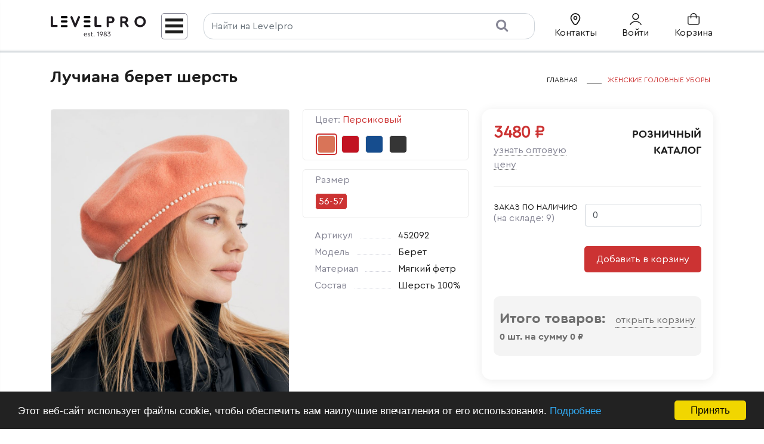

--- FILE ---
content_type: text/html; charset=UTF-8
request_url: https://levelpro68.ru/catalog/zhenskie-golovnye-ubory/luchiana-beret
body_size: 18851
content:
    <!DOCTYPE html>
    <html lang="ru">
    <head>
        <meta charset="UTF-8">
        <meta name="viewport" content="width=device-width, initial-scale=1, shrink-to-fit=no">
                <title>Купить Лучиана берет шерсть оптом от производителя в Москве</title>

        <!-- Top.Mail.Ru counter -->
                    <script type="text/javascript">
                if ( (window.location.href == "https://levelpro68.ru") || ( window.location.href.indexOf("/?") == -1  ) )  {
                    var mscroll_y = false;
                    window.addEventListener('scroll', () => {
                        if (mscroll_y === false) { mscroll_y = true; setTimeout(() => {
                            var _tmr = window._tmr || (window._tmr = []);
                            _tmr.push({id: "3711117", type: "pageView", start: (new Date()).getTime()});
                            (function (d, w, id) {
                                if (d.getElementById(id)) return;
                                var ts = d.createElement("script"); ts.type = "text/javascript"; ts.async = true; ts.id = id;
                                ts.src = "https://top-fwz1.mail.ru/js/code.js";
                                var f = function () {var s = d.getElementsByTagName("script")[0]; s.parentNode.insertBefore(ts, s);};
                                if (w.opera == "[object Opera]") { d.addEventListener("DOMContentLoaded", f, false); } else { f(); }
                            })(document, window, "tmr-code");
                        }, 1000)}});
                } else {
                    var _tmr = window._tmr || (window._tmr = []);
                    _tmr.push({id: "3711117", type: "pageView", start: (new Date()).getTime()});
                    (function (d, w, id) {
                        if (d.getElementById(id)) return;
                        var ts = d.createElement("script"); ts.type = "text/javascript"; ts.async = true; ts.id = id;
                        ts.src = "https://top-fwz1.mail.ru/js/code.js";
                        var f = function () {var s = d.getElementsByTagName("script")[0]; s.parentNode.insertBefore(ts, s);};
                        if (w.opera == "[object Opera]") { d.addEventListener("DOMContentLoaded", f, false); } else { f(); }
                    })(document, window, "tmr-code");
                }
            </script>
            <noscript><div><img src="https://mc.yandex.ru/watch/102991419" style="position:absolute; left:-9999px;" alt="" /></div></noscript>
                <!-- /Top.Mail.Ru counter -->

        <meta name="keywords" content="">
<meta name="description" content="Купить Лучиана берет шерсть оптом от производителя. Огромный ассортимент товаров, собственное производство, выгодные условия сотрудничества. Наш телефон в Москве: +7 (499) 350-63-09">
<meta name="csrf-param" content="_csrf">
<meta name="csrf-token" content="M2U06LOnM8zcsFPvjJRROtPtUDdPLY7QuhfqRrVLXpVdUmCP5NEeurv8ZYjFzgJWsr8nAhBy1Jr1YL4h-H0W-A==">

<link href="/resource/css/all-shared-329dae632d6a8301d8f8d4347e597221.css" rel="stylesheet">
<link href="/resource/css/all-front-desktop-a58b442c8dc24bccce8f57f799b14b4e.css" rel="stylesheet">    </head>
    <body>
                <!-- Yandex.Metrika counter -->
                <script type="text/javascript">
            (function(m,e,t,r,i,k,a){
                m[i]=m[i]||function(){(m[i].a=m[i].a||[]).push(arguments)};
                m[i].l=1*new Date();
                for (var j = 0; j < document.scripts.length; j++) {if (document.scripts[j].src === r) { return; }}
                k=e.createElement(t),a=e.getElementsByTagName(t)[0],k.async=1,k.src=r,a.parentNode.insertBefore(k,a)
            })(window, document,'script','https://mc.yandex.ru/metrika/tag.js', 'ym');

            ym(102991419, 'init', {webvisor:true, clickmap:true, ecommerce:"dataLayer", accurateTrackBounce:true, trackLinks:true});
        </script>
        <noscript><div><img src="https://mc.yandex.ru/watch/102991419" style="position:absolute; left:-9999px;" alt="" /></div></noscript>
                <!-- /Yandex.Metrika counter -->
        <header>
            <div class="container">
                <div class="header-line">
                    <div class="left">
                        <div class="logo">
                            <div class="logo-img">
                                                                    <a href="/">
                                        <img src="/resource/img/_logo_top.svg" alt="Level Pro">
                                    </a>
                                                            </div>
                            <div class="logo-delimiter"></div>
                            <div class="logo-text">головные уборы и одежда<br>оптом от производителя</div>
                        </div>
                        <div class="main-menu">
                            <a href="#" onclick="mainMenu();return false;">
                                <div class="menu-icon-wrapper">
                                    <div class="menu-icon"></div>
                                </div>
                            </a>
                        </div>
                    </div>
                    <div class="search">
                        <div class="catalog-search">
    <form id="catalog-search-form" action="/catalog-search" method="get">
    <div class="form-elements-wrapper">
        <div class="item">
            <div class="form-group field-catalogsearch-search required">
<input type="search" id="catalogsearch-search" class="form-control" name="CatalogSearch[search]" placeholder="Найти на Levelpro" aria-required="true">
</div>        </div>
        <div class="item">
            <button type="submit" class="button btn-red"><i class="fa fa-search" aria-hidden="true"></i></button>        </div>
    </div>

    </form></div>
                    </div>
                    <div class="actions">
                        <div class="action-contact">
                            <a href="/page/contacts">
                                <svg class="pic-search">
                                    <use xlink:href="#point"></use>
                                </svg>
                                <div>Контакты</div>
                            </a>
                        </div>
                        <div class="action-profile">
                                                            <a href="/login-user">
                                    <svg class="pic-user"><use xlink:href="#user"></use></svg>
                                    <div>Войти</div>
                                </a>
                                                    </div>
                        <div class="action-cart">
                                                        <a href="#" class="button-cart "
                               onclick="cart();return false;"
                            >
                                <svg class="pic-shop"><use xlink:href="#shop"></use></svg>
                                <div>Корзина</div>
                            </a>
                        </div>
                    </div>
                </div>
            </div>
        </header>
        <main>
            <div class="main-menu-wrapper">
                <div class="main-menu-overlay" onclick="mainMenu();return false;"></div>
                <div class="main-menu-widget">
                    <div class="main-menu-content">
                        <div class="main-menu-header">
                            <a href="#" class="close-main-menu-button" onclick="mainMenu();return false;">
                                <svg class="pic-cross">
                                    <use xlink:href="#cross"></use>
                                </svg>
                            </a>
                        </div>
                        <ul class="menu-parent">
                            <p>Инфо</p>
                            <li class="menu-item"><a href="/page/about">О нас</a></li>
                            <li class="menu-item"><a href="/page/cooperation">Условия сотрудничества</a></li>
                            <li class="menu-item"><a href="/page/contacts">Контакты</a></li>
                            <li class="menu-item"><a href="/page/vacancies">Вакансии</a></li>
                            <li class="menu-item"><a href="/page/outsourcing">Контрактное производство</a></li>
                            <hr>
                            <p>Каталог</p>
                            
                        <li class="menu-item parent">
                Sale                <ul class="sub-menu">
                    <li class="items-name">
                        <button class="back-parent-menu" onclick="backParentMenu(event);">
                            <svg class="pic-cross">
                                <use xlink:href="#arrow-back"></use>
                            </svg>
                        </button>
                        <div>
                            <a href="/catalog/sale">
                                Sale                            </a>
                        </div>
                    </li>
                                    <li class="menu-item-child"><a href="/catalog/sale-demisezon-zhenskaya-kollekciya">Демисезон Женская коллекция</a></li>
                                    <li class="menu-item-child"><a href="/catalog/sale-demisezon-detskaya-kollekciya">Демисезон Детская коллекция</a></li>
                                    <li class="menu-item-child"><a href="/catalog/sale-zima-zhenskaya-kollekciya">Зима Женская коллекция</a></li>
                                    <li class="menu-item-child"><a href="/catalog/sale-zima-detskaya-kollekciya">Зима Детская коллекция</a></li>
                                    <li class="menu-item-child"><a href="/catalog/sale-leto-zhenskaya-kollekciya">Лето Женская коллекция</a></li>
                                    <li class="menu-item-child"><a href="/catalog/sale-leto-detskaya-kollekciya">Лето Детская коллекция</a></li>
                                </ul>
            </li>
                                <li class="menu-item parent">
                Женские головные уборы                <ul class="sub-menu">
                    <li class="items-name">
                        <button class="back-parent-menu" onclick="backParentMenu(event);">
                            <svg class="pic-cross">
                                <use xlink:href="#arrow-back"></use>
                            </svg>
                        </button>
                        <div>
                            <a href="/catalog/zhenskie-golovnye-ubory">
                                Женские головные уборы                            </a>
                        </div>
                    </li>
                                    <li class="menu-item-child"><a href="/catalog/zhenskie-golovnye-ubory-balaklavy">Балаклавы</a></li>
                                    <li class="menu-item-child"><a href="/catalog/zhenskie-golovnye-ubory-bandany">Банданы</a></li>
                                    <li class="menu-item-child"><a href="/catalog/zhenskie-golovnye-ubory-beysbolki">Бейсболки</a></li>
                                    <li class="menu-item-child"><a href="/catalog/zhenskie-golovnye-ubory-berety">Береты</a></li>
                                    <li class="menu-item-child"><a href="/catalog/zhenskie-golovnye-ubory-kapory">Капоры</a></li>
                                    <li class="menu-item-child"><a href="/catalog/zhenskie-golovnye-ubory-kapyushony">Капюшоны</a></li>
                                    <li class="menu-item-child"><a href="/catalog/zhenskie-golovnye-ubory-kepki">Кепки</a></li>
                                    <li class="menu-item-child"><a href="/catalog/zhenskie-golovnye-ubory-kozyrek">Козырёк</a></li>
                                    <li class="menu-item-child"><a href="/catalog/zhenskie-golovnye-ubory-komplekty">Комплекты</a></li>
                                    <li class="menu-item-child"><a href="/catalog/zhenskie-golovnye-ubory-kosynki">Косынки</a></li>
                                    <li class="menu-item-child"><a href="/catalog/zhenskie-golovnye-ubory-kubanki">Кубанки</a></li>
                                    <li class="menu-item-child"><a href="/catalog/zhenskie-golovnye-ubory-panamy">Панамы</a></li>
                                    <li class="menu-item-child"><a href="/catalog/zhenskie-golovnye-ubory-povyazki">Повязки</a></li>
                                    <li class="menu-item-child"><a href="/catalog/zhenskie-golovnye-ubory-ushanki">Ушанки</a></li>
                                    <li class="menu-item-child"><a href="/catalog/zhenskie-golovnye-ubory-shapki">Шапки</a></li>
                                    <li class="menu-item-child"><a href="/catalog/zhenskie-golovnye-ubory-shlem">Шлем</a></li>
                                    <li class="menu-item-child"><a href="/catalog/zhenskie-golovnye-ubory-shlyapy">Шляпы</a></li>
                                </ul>
            </li>
                                <li class="menu-item parent">
                Детские головные уборы                <ul class="sub-menu">
                    <li class="items-name">
                        <button class="back-parent-menu" onclick="backParentMenu(event);">
                            <svg class="pic-cross">
                                <use xlink:href="#arrow-back"></use>
                            </svg>
                        </button>
                        <div>
                            <a href="/catalog/detskie-golovnye-ubory">
                                Детские головные уборы                            </a>
                        </div>
                    </li>
                                    <li class="menu-item-child"><a href="/catalog/detskie-golovnye-ubory-balaklavy">Балаклавы</a></li>
                                    <li class="menu-item-child"><a href="/catalog/detskie-golovnye-ubory-bandany">Банданы</a></li>
                                    <li class="menu-item-child"><a href="/catalog/detskie-golovnye-ubory-beysbolki">Бейсболки</a></li>
                                    <li class="menu-item-child"><a href="/catalog/detskie-golovnye-ubory-berety">Береты</a></li>
                                    <li class="menu-item-child"><a href="/catalog/detskie-golovnye-ubory-kapory">Капоры</a></li>
                                    <li class="menu-item-child"><a href="/catalog/detskie-golovnye-ubory-kepki">Кепки</a></li>
                                    <li class="menu-item-child"><a href="/catalog/detskie-golovnye-ubory-kosynki">Косынки</a></li>
                                    <li class="menu-item-child"><a href="/catalog/detskie-golovnye-ubory-panamy">Панамы</a></li>
                                    <li class="menu-item-child"><a href="/catalog/detskie-golovnye-ubory-povyazki">Повязки</a></li>
                                    <li class="menu-item-child"><a href="/catalog/detskie-golovnye-ubory-ushanki">Ушанки</a></li>
                                    <li class="menu-item-child"><a href="/catalog/detskie-golovnye-ubory-shapki">Шапки</a></li>
                                    <li class="menu-item-child"><a href="/catalog/detskie-golovnye-ubory-shlyapy">Шляпы</a></li>
                                </ul>
            </li>
                                <li class="menu-item parent">
                Подростковые головные уборы                <ul class="sub-menu">
                    <li class="items-name">
                        <button class="back-parent-menu" onclick="backParentMenu(event);">
                            <svg class="pic-cross">
                                <use xlink:href="#arrow-back"></use>
                            </svg>
                        </button>
                        <div>
                            <a href="/catalog/podrostkovye-golovnye-ubory">
                                Подростковые головные уборы                            </a>
                        </div>
                    </li>
                                    <li class="menu-item-child"><a href="/catalog/podrostkovye-golovnye-ubory-balaklavy">Балаклавы</a></li>
                                    <li class="menu-item-child"><a href="/catalog/podrostkovye-golovnye-ubory-beysbolki">Бейсболки</a></li>
                                    <li class="menu-item-child"><a href="/catalog/podrostkovye-golovnye-ubory-berety">Береты</a></li>
                                    <li class="menu-item-child"><a href="/catalog/podrostkovye-golovnye-ubory-kapory">Капоры</a></li>
                                    <li class="menu-item-child"><a href="/catalog/podrostkovye-golovnye-ubory-komplekty">Комплекты</a></li>
                                    <li class="menu-item-child"><a href="/catalog/podrostkovye-golovnye-ubory-kosynki">Косынки</a></li>
                                    <li class="menu-item-child"><a href="/catalog/podrostkovye-golovnye-ubory-panamy">Панамы</a></li>
                                    <li class="menu-item-child"><a href="/catalog/podrostkovye-golovnye-ubory-povyazki">Повязки</a></li>
                                    <li class="menu-item-child"><a href="/catalog/podrostkovye-golovnye-ubory-ushanki">Ушанки</a></li>
                                    <li class="menu-item-child"><a href="/catalog/podrostkovye-golovnye-ubory-shapki">Шапки</a></li>
                                    <li class="menu-item-child"><a href="/catalog/podrostkovye-golovnye-ubory-shlem">Шлем</a></li>
                                </ul>
            </li>
                                <li class="menu-item parent">
                Женские аксессуары                <ul class="sub-menu">
                    <li class="items-name">
                        <button class="back-parent-menu" onclick="backParentMenu(event);">
                            <svg class="pic-cross">
                                <use xlink:href="#arrow-back"></use>
                            </svg>
                        </button>
                        <div>
                            <a href="/catalog/zhenskie-aksessuary">
                                Женские аксессуары                            </a>
                        </div>
                    </li>
                                    <li class="menu-item-child"><a href="/catalog/zhenskie-aksessuary-varezhki">Варежки</a></li>
                                    <li class="menu-item-child"><a href="/catalog/zhenskie-aksessuary-vorotniki-manishki-snudy">Воротники/Манишки/Снуды</a></li>
                                    <li class="menu-item-child"><a href="/catalog/zhenskie-aksessuary-kapory">Капоры</a></li>
                                    <li class="menu-item-child"><a href="/catalog/zhenskie-aksessuary-komplekty">Комплекты</a></li>
                                    <li class="menu-item-child"><a href="/catalog/zhenskie-aksessuary-kosynki">Косынки</a></li>
                                    <li class="menu-item-child"><a href="/catalog/zhenskie-aksessuary-maski">Маски</a></li>
                                    <li class="menu-item-child"><a href="/catalog/zhenskie-aksessuary-perchatki">Перчатки</a></li>
                                    <li class="menu-item-child"><a href="/catalog/zhenskie-aksessuary-rukavicy">Рукавицы</a></li>
                                    <li class="menu-item-child"><a href="/catalog/zhenskie-aksessuary-sumki">Сумки</a></li>
                                    <li class="menu-item-child"><a href="/catalog/zhenskie-aksessuary-sharfy">Шарфы</a></li>
                                </ul>
            </li>
                                <li class="menu-item parent">
                Детские аксессуары                <ul class="sub-menu">
                    <li class="items-name">
                        <button class="back-parent-menu" onclick="backParentMenu(event);">
                            <svg class="pic-cross">
                                <use xlink:href="#arrow-back"></use>
                            </svg>
                        </button>
                        <div>
                            <a href="/catalog/detskie-aksessuary">
                                Детские аксессуары                            </a>
                        </div>
                    </li>
                                    <li class="menu-item-child"><a href="/catalog/detskie-aksessuary-vorotniki">Воротники</a></li>
                                    <li class="menu-item-child"><a href="/catalog/detskie-aksessuary-kapory">Капоры</a></li>
                                    <li class="menu-item-child"><a href="/catalog/detskie-aksessuary-perchatki">Перчатки</a></li>
                                    <li class="menu-item-child"><a href="/catalog/detskie-aksessuary-sumki">Сумки</a></li>
                                </ul>
            </li>
                                <li class="menu-item parent">
                Подростковые аксессуары                <ul class="sub-menu">
                    <li class="items-name">
                        <button class="back-parent-menu" onclick="backParentMenu(event);">
                            <svg class="pic-cross">
                                <use xlink:href="#arrow-back"></use>
                            </svg>
                        </button>
                        <div>
                            <a href="/catalog/podrostkovye-aksessuary">
                                Подростковые аксессуары                            </a>
                        </div>
                    </li>
                                    <li class="menu-item-child"><a href="/catalog/podrostkovye-aksessuary-varezhki">Варежки</a></li>
                                    <li class="menu-item-child"><a href="/catalog/podrostkovye-aksessuary-vorotniki">Воротники</a></li>
                                    <li class="menu-item-child"><a href="/catalog/podrostkovye-aksessuary-kapory">Капоры</a></li>
                                    <li class="menu-item-child"><a href="/catalog/podrostkovye-aksessuary-komplekty">Комплекты</a></li>
                                    <li class="menu-item-child"><a href="/catalog/podrostkovye-aksessuary-manishki">Манишки</a></li>
                                </ul>
            </li>
                                <li class="menu-item parent">
                Женская одежда                <ul class="sub-menu">
                    <li class="items-name">
                        <button class="back-parent-menu" onclick="backParentMenu(event);">
                            <svg class="pic-cross">
                                <use xlink:href="#arrow-back"></use>
                            </svg>
                        </button>
                        <div>
                            <a href="/catalog/zhenskaya-odezhda">
                                Женская одежда                            </a>
                        </div>
                    </li>
                                    <li class="menu-item-child"><a href="/catalog/zhenskaya-odezhda-yubki">Юбки</a></li>
                                    <li class="menu-item-child"><a href="/catalog/zhenskaya-odezhda-bryuki-shorty">Брюки, шорты</a></li>
                                    <li class="menu-item-child"><a href="/catalog/zhenskaya-odezhda-zhilety">Жилеты</a></li>
                                    <li class="menu-item-child"><a href="/catalog/zhenskaya-odezhda-komplekty">Комплекты</a></li>
                                    <li class="menu-item-child"><a href="/catalog/zhenskaya-odezhda-platya">Платья</a></li>
                                    <li class="menu-item-child"><a href="/catalog/zhenskaya-odezhda-rubashki-bluzy-topy">Рубашки, блузы, топы</a></li>
                                    <li class="menu-item-child"><a href="/catalog/zhenskaya-odezhda-tuniki">Туники</a></li>
                                    <li class="menu-item-child"><a href="/catalog/zhenskaya-odezhda-halaty">Халаты</a></li>
                                </ul>
            </li>
                                <li class="menu-item parent">
                Другие товары                <ul class="sub-menu">
                    <li class="items-name">
                        <button class="back-parent-menu" onclick="backParentMenu(event);">
                            <svg class="pic-cross">
                                <use xlink:href="#arrow-back"></use>
                            </svg>
                        </button>
                        <div>
                            <a href="/catalog/drugie-tovary">
                                Другие товары                            </a>
                        </div>
                    </li>
                                    <li class="menu-item-child"><a href="/catalog/drugie-tovary-katalogi">Каталоги</a></li>
                                    <li class="menu-item-child"><a href="/catalog/drugie-tovary-komplekty-podushek">Комплекты подушек</a></li>
                                    <li class="menu-item-child"><a href="/catalog/drugie-tovary-navolochki">Наволочки</a></li>
                                    <li class="menu-item-child"><a href="/catalog/drugie-tovary-oborudovanie">Оборудование</a></li>
                                    <li class="menu-item-child"><a href="/catalog/drugie-tovary-pakety">Пакеты</a></li>
                                    <li class="menu-item-child"><a href="/catalog/drugie-tovary-podushki">Подушки</a></li>
                                </ul>
            </li>
                                <li class="menu-item parent">
                Сезон                <ul class="sub-menu">
                    <li class="items-name">
                        <button class="back-parent-menu" onclick="backParentMenu(event);">
                            <svg class="pic-cross">
                                <use xlink:href="#arrow-back"></use>
                            </svg>
                        </button>
                        <div>
                            <a href="/catalog/sezon">
                                Сезон                            </a>
                        </div>
                    </li>
                                    <li class="menu-item-child"><a href="/catalog/sezon-demisezon-zhenskaya-kollekciya">Демисезон Женская коллекция</a></li>
                                    <li class="menu-item-child"><a href="/catalog/sezon-demisezon-detskaya-kollekciya">Демисезон Детская коллекция</a></li>
                                    <li class="menu-item-child"><a href="/catalog/sezon-demisezon-podrostkovaya-kollekciya">Демисезон Подростковая коллекция</a></li>
                                    <li class="menu-item-child"><a href="/catalog/sezon-zima-zhenskaya-kollekciya">Зима Женская коллекция</a></li>
                                    <li class="menu-item-child"><a href="/catalog/sezon-zima-detskaya-kollekciya">Зима Детская коллекция</a></li>
                                    <li class="menu-item-child"><a href="/catalog/sezon-zima-podrostkovaya-kollekciya">Зима Подростковая коллекция</a></li>
                                    <li class="menu-item-child"><a href="/catalog/sezon-leto-zhenskaya-kollekciya">Лето Женская коллекция</a></li>
                                    <li class="menu-item-child"><a href="/catalog/sezon-leto-detskaya-kollekciya">Лето Детская коллекция</a></li>
                                    <li class="menu-item-child"><a href="/catalog/sezon-leto-podrostkovaya-kollekciya">Лето Подростковая коллекция</a></li>
                                </ul>
            </li>
                                    </ul>
                    </div>
                </div>
            </div>

            <div class="cart">
                <div class="cart-overlay" onclick="cart();return false;"></div>
                <div class="cart-wrapper">
                    <div class="cart-content">
                        
<div class="cart-header">
    <div class="cart-header-content">
        <div class="line-top">
            <div>
                <a href="#" class="close-cart-button" onclick="cart();return false;">
                    <svg class="pic-cross">
                        <use xlink:href="#cross"></use>
                    </svg>
                </a>
            </div>
            <div>
                Ваша корзина            </div>
        </div>
        <div class="line-bottom">
            <div class="item-total">
                <div class="item-total_text">Всего изделий:</div>
                <div class="item-total_value">0 шт.</div>
            </div>
            <div class="item-total">
                <div class="item-total_text">Итого:</div>
                <div class="item-total_value">0 ₽</div>
            </div>
        </div>
    </div>
</div>

<div class="cart-main">
    <div class="cart-main-content">

        <div class="cart-offers">
            
<div class="product-offers-cart">
    </div>        </div>

        <div class="cart-bottom">

                
                <div class="cart-bottom-info">
                    <div class="item-info">
                                                    <div class="item-info_text">Розничный каталог</div>
                            <div class="item-info_text">При переходе в оптовый каталог, корзина не сохранится</div>
                                                                        </div>
                </div>

                <div class="cart-bottom-button">
                                    </div>

        </div>
    </div>
</div>




                    </div>
                </div>
            </div>

            <div class="container">
                            </div>

            
    <div class="container">
        <div class="catalog-view">
            <div class="header-line">
                <h1>
                                        <span>Лучиана берет шерсть</span>
                </h1>

                <nav aria-label="breadcrumb"><ol id="w0" class="breadcrumb"><li class="breadcrumb-item" itemprop="itemListElement" itemscope itemtype="https://schema.org/ListItem"><a href="/" itemprop="item"><span itemprop="name">Главная</span></a><meta itemprop="position" content="0"></li>
<li class="breadcrumb-item" itemprop="itemListElement" itemscope itemtype="https://schema.org/ListItem"><a href="/catalog/zhenskie-golovnye-ubory" itemprop="item"><span itemprop="name">Женские головные уборы</span></a><meta itemprop="position" content="1"></li>
</ol></nav>
            </div>

            <div class="catalog-view-wrapper">
                <div class="item slider">
                    <div class="product-percent-view-wrap">
                                            </div>
                    <div class="product-icons">
                                            </div>
                    <div class="product-slider-dots">
                                                    <div class="product-slider-dots__item">
                                                                    <img src="/img/import_files/e8/e81605cb-409b-4e64-b3e5-e0ca53a626f0_bf1be50d-89d7-11f0-9f31-d843aebaedb7.jpg" alt="">
                                                            </div>
                                                    <div class="product-slider-dots__item">
                                                                    <img src="/img/import_files/e8/e81605cb-409b-4e64-b3e5-e0ca53a626f0_bf1be50b-89d7-11f0-9f31-d843aebaedb7.jpg" alt="">
                                                            </div>
                                                    <div class="product-slider-dots__item">
                                                                    <img src="/img/import_files/e8/e81605cb-409b-4e64-b3e5-e0ca53a626f0_fc15084f-953e-11ec-8155-0cc47ad95011.jpg" alt="">
                                                            </div>
                                                    <div class="product-slider-dots__item">
                                                                    <img src="/img/import_files/e8/e81605cb-409b-4e64-b3e5-e0ca53a626f0_fc150850-953e-11ec-8155-0cc47ad95011.jpg" alt="">
                                                            </div>
                                                    <div class="product-slider-dots__item">
                                                                    <img src="/img/import_files/e8/e81605cb-409b-4e64-b3e5-e0ca53a626f0_0260f0e4-953f-11ec-8155-0cc47ad95011.jpg" alt="">
                                                            </div>
                                                    <div class="product-slider-dots__item">
                                                                    <img src="/img/import_files/e8/e81605cb-409b-4e64-b3e5-e0ca53a626f0_0260f0e5-953f-11ec-8155-0cc47ad95011.jpg" alt="">
                                                            </div>
                                                    <div class="product-slider-dots__item">
                                                                    <img src="/img/import_files/e8/e81605cb-409b-4e64-b3e5-e0ca53a626f0_be76dd89-89d3-11f0-9f31-d843aebaedb7.jpg" alt="">
                                                            </div>
                                            </div>
                    <div class="product-slider">
                                                                                                                        <div class="photo">
                                        <img src="/img/import_files/e8/e81605cb-409b-4e64-b3e5-e0ca53a626f0_bf1be50d-89d7-11f0-9f31-d843aebaedb7.jpg" alt=""
                                             class="img-fluid">
                                    </div>
                                                                                                                                <div class="photo">
                                        <img src="/img/import_files/e8/e81605cb-409b-4e64-b3e5-e0ca53a626f0_bf1be50b-89d7-11f0-9f31-d843aebaedb7.jpg" alt=""
                                             class="img-fluid">
                                    </div>
                                                                                                                                <div class="photo">
                                        <img src="/img/import_files/e8/e81605cb-409b-4e64-b3e5-e0ca53a626f0_fc15084f-953e-11ec-8155-0cc47ad95011.jpg" alt=""
                                             class="img-fluid">
                                    </div>
                                                                                                                                <div class="photo">
                                        <img src="/img/import_files/e8/e81605cb-409b-4e64-b3e5-e0ca53a626f0_fc150850-953e-11ec-8155-0cc47ad95011.jpg" alt=""
                                             class="img-fluid">
                                    </div>
                                                                                                                                <div class="photo">
                                        <img src="/img/import_files/e8/e81605cb-409b-4e64-b3e5-e0ca53a626f0_0260f0e4-953f-11ec-8155-0cc47ad95011.jpg" alt=""
                                             class="img-fluid">
                                    </div>
                                                                                                                                <div class="photo">
                                        <img src="/img/import_files/e8/e81605cb-409b-4e64-b3e5-e0ca53a626f0_0260f0e5-953f-11ec-8155-0cc47ad95011.jpg" alt=""
                                             class="img-fluid">
                                    </div>
                                                                                                                                <div class="photo">
                                        <img src="/img/import_files/e8/e81605cb-409b-4e64-b3e5-e0ca53a626f0_be76dd89-89d3-11f0-9f31-d843aebaedb7.jpg" alt=""
                                             class="img-fluid">
                                    </div>
                                                                                                        </div>
                </div>
                <div class="item offers">
                    <div class="product-offers-wrap">
                        <div class="product-color">
                            <div class="product-color-name">
                                Цвет:
                                <span class="selected-color-name">
                                Персиковый                            </span>

                            </div>
                            <div class="product-color-items">
                                                                    <div class="item color-item">
                                        <input type="radio"
                                               name="color"
                                               value="Персиковый"
                                               class="select-property-product"
                                               id="color-persikovyy"
                                               data-property-value="Персиковый"
                                               checked                                        >
                                        <label for="color-persikovyy"
                                               style="background-color: rgba(217,116,88,1);"
                                               class="main-tooltip"
                                               data-toggle="tooltip"
                                               data-placement="bottom"
                                               data-html="true"
                                               title="Персиковый"
                                        >
                                                                                    </label>
                                    </div>
                                                                    <div class="item color-item">
                                        <input type="radio"
                                               name="color"
                                               value="Красный яркий"
                                               class="select-property-product"
                                               id="color-krasnyy-yarkiy"
                                               data-property-value="Красный яркий"
                                                                                       >
                                        <label for="color-krasnyy-yarkiy"
                                               style="background-color: rgba(194,19,34,1);"
                                               class="main-tooltip"
                                               data-toggle="tooltip"
                                               data-placement="bottom"
                                               data-html="true"
                                               title="Красный яркий"
                                        >
                                                                                    </label>
                                    </div>
                                                                    <div class="item color-item">
                                        <input type="radio"
                                               name="color"
                                               value="Лазурный"
                                               class="select-property-product"
                                               id="color-lazurnyy"
                                               data-property-value="Лазурный"
                                                                                       >
                                        <label for="color-lazurnyy"
                                               style="background-color: rgba(22,77,142,1);"
                                               class="main-tooltip"
                                               data-toggle="tooltip"
                                               data-placement="bottom"
                                               data-html="true"
                                               title="Лазурный"
                                        >
                                                                                    </label>
                                    </div>
                                                                    <div class="item color-item">
                                        <input type="radio"
                                               name="color"
                                               value="Черный"
                                               class="select-property-product"
                                               id="color-chernyy"
                                               data-property-value="Черный"
                                                                                       >
                                        <label for="color-chernyy"
                                               style="background-color: rgba(53,53,53,1);"
                                               class="main-tooltip"
                                               data-toggle="tooltip"
                                               data-placement="bottom"
                                               data-html="true"
                                               title="Черный"
                                        >
                                                                                    </label>
                                    </div>
                                                            </div>
                        </div>

                        <div class="product-size">
                            <div class="product-size-name">Размер</div>
                            <div class="product-size-items">
                                                                    <div class="item size-item">
                                        <input type="radio"
                                               name="size"
                                               value="56-57"
                                               class="select-property-product"
                                               id="size-0"
                                               data-property-value="56-57"
                                               checked                                        >
                                        <label for="size-0">56-57</label>
                                    </div>
                                                            </div>
                        </div>

                        <div class="product-lining"
                            style='display: none;'                        >
                            <div class="product-lining-name">Подкладка</div>
                            <div class="product-lining-items">
                                                                    <div class="item lining-item">
                                        <input type="radio"
                                               name="lining"
                                               value="Нет"
                                               class="select-property-product"
                                               id="lining-0"
                                               data-property-value="Нет"
                                               checked                                        >
                                        <label for="lining-0">Нет</label>
                                    </div>
                                                            </div>
                        </div>
                    </div>

                    <div class="product-description">
                        <table>
                            <tbody>
                            <tr>
                                <th>
                                    <span class="parent">
                                        <span>
                                                                                        Артикул
                                        </span>
                                    </span>
                                </th>
                                <td>

                                    <span class="vendor-code-value" >
                                        452092                                    </span>
                                </td>
                            </tr>
                            <tr>
                                <th>
                                    <span class="parent">
                                        <span>
                                                                                        Модель
                                        </span>
                                    </span>
                                </th>
                                <td>
                                    <span class="model-value">Берет </span>
                                </td>
                            </tr>
                            <tr>
                                <th>
                                    <span class="parent">
                                        <span>
                                                                                        Материал
                                        </span>
                                    </span>
                                </th>
                                <td>
                                    <span class="material-value">Мягкий фетр</span>
                                </td>
                            </tr>
                            <tr>
                                <th>
                                    <span class="parent">
                                        <span>
                                                                                        Состав
                                        </span>
                                    </span>
                                </th>
                                <td>
                                    <span class="composition-value">Шерсть 100%</span>
                                </td>
                            </tr>
                            </tbody>
                        </table>
                    </div>
                </div>
                <div class="item add-product">
                    <div class="product-price-wrapper">
                        <div class="product-price">
                            <div class="price-info">
                                                        <span class="price">3480 ₽ </span>
                                                        </div>
                                                        <div class="wholesale-price-info">
                                                                                        <a href="/signup-user">Узнать оптовую цену</a>
                                                        </div>
                                                    </div>

                        <div class="desktop-catalog-type">
                            Розничный каталог                        </div>
                    </div>
                    <div class="product-quantity-wrapper">
                                                <div class="quantity-product-form">
                            <form id="w1" class="form-stock" action="/cart/add" method="post" onsubmit="return false;">
<input type="hidden" name="_csrf" value="M2U06LOnM8zcsFPvjJRROtPtUDdPLY7QuhfqRrVLXpVdUmCP5NEeurv8ZYjFzgJWsr8nAhBy1Jr1YL4h-H0W-A==">
                            <div class="form-group field-cartform-uid_product required">

<div>
<input type="hidden" id="cartform-uid_product" class="form-control" name="CartForm[uid_product]">
</div>
</div>
                            <div class="form-group field-cartform-is_sewing">

<div>
<input type="hidden" id="cartform-is_sewing" class="form-control" name="CartForm[is_sewing]" value="0">
</div>
</div>
                            <div class="form-group field-cartform-amount">
<label for="cartform-amount"><span class="rests-title">Заказ по наличию 
                                <span class="rests-warehouse">(на складе:<span class="rests-value"> 9</span>)</span></span></label>
<div>
<input type="number" id="cartform-amount" class="input-stock input-rests form-control" name="CartForm[amount]" value="0" onFocusIn="inputFocusIn(this)" onFocusOut="inputFocusOut(this)">
</div>
</div>                            <div class="error-rests">
                                Нет такого количества                            </div>
                            </form>                        </div>

                                            </div>

                    <div class="add-to-cart">
                        <button class="button btn-red add-cart">Добавить в корзину</button>
                        <div class="success-add-cart">
                            Товар успешно добавлен
                        </div>
                    </div>

                    <div class="go-to-cart">
                        <div class="info-cart">
                            <div>Итого товаров:</div>
                            <div><span class="view-cart-amount">0</span> шт. на сумму <span class="view-cart-sum">0</span> ₽<br></div>
                        </div>
                        <a href="#" onclick="cart();return false;">Открыть корзину</a>
                    </div>
                </div>
            </div>

            <div class="product-info-tabs">
                <ul class="nav nav-tabs">
                    <li class="nav-item">
                        <a class="nav-link active" data-toggle="tab" href="#characteristics">Описание</a>
                    </li>
                    <li class="nav-item">
                        <a class="nav-link" data-toggle="tab" href="#delivery">Доставка и оплата</a>
                    </li>
                </ul>

                <div class="tab-content">
                    <div class="tab-pane fade show active" id="characteristics">
                        <div class="tab-wrapper">
                                                        <div class="description">
                                                                                                        Мягкий фетровый берет из 100% шерстяной ткани, станет красивым акцентом Look. Модель украшена по кругу жемчужинами и пришивными кристаллами. Берет классического дизайна подойдет к любому гардеробу и для любой формы лица.  Сделает образ женственным и романтичным.<br><br>
Мягкая ткань тактильно приятна, не колется и обладает отличными теплосберегающими свойствами. В коллекции представлены модели различной цветовой палитры.<br><br>
Преимущества:<br><br>
- классический дизайн в новом исполнении<br><br>
- уют и тепло: тактильно приятный фетр<br><br>
- натуральная шерсть в составе                                                            </div>
                        </div>
                    </div>
                    <div class="tab-pane fade" id="delivery">
                        <p>Отправка груза осуществляется на условиях 100% оплаты заказа.</p>
                        <p>Мы доставим товар до терминала ТК в Тамбове: «ПЭК», «Желдорэкспедиция», «ДПД», «СДЭК» за НАШ счет.
                            По другим ТК стоимость и срок доставки до пункта назначения определяет выбранная Вами ТК. Стоимость услуг ТК полностью оплачивает Покупатель.</p>
                    </div>
                </div>
            </div>

            <div class="product-related-wrapper">
                            </div>

        </div>
    </div>


        </main>
        <footer class="footer">
            <div class="container">
                                <div class="footer-column">
                    <div class="footer-items">
                        <div class="item brand">
                            <div class="logo">
                                <img src="/resource/img/_logo_lp_white.png" alt="Level Pro">
                            </div>
                            <div class="text lp-logo">
                                Женские головные уборы и аксессуары                            </div>
                        </div>
                        <div class="item brand">
                            <div class="logo">
                                <img src="/resource/img/_logo_lpk.png" alt="Level Pro Kids">
                            </div>
                            <div class="text">
                                Детские, подростковые головные уборы и аксессуары                            </div>
                        </div>
                        <div class="item brand">
                            <div class="logo">
                                <img src="/resource/img/_logo_av.png" alt="Avanta">
                            </div>
                            <div class="text">
                                Женские головные уборы из Италии                            </div>
                        </div>
                    </div>
                </div>

                <div class="footer-column">
                    <div class="footer-items">
                        <div class="item">
                            <div class="office no-border">
                                <div class="office-title">
                                    производство тамбов                                </div>
                                <div class="office-address">
                                    392022, г. Тамбов, ул. Академика Островитянова, д. 9-а                                </div>
                                <div><a href="mailto:office@levelpro68.ru"
                                        class="office-email link">office@levelpro68.ru</a></div>
                                <div><a href="tel:74993506309" class="office-phone">+7 (499) 350-63-09</a></div>
                                <div class="office-work-time">
                                    Время работы: 8:00 - 18:00 (Мск)                                </div>
                            </div>
                        </div>
                        <div class="item">
                            <div class="menu">
                                <ul>
    <li>
        <a href="/catalog/sale" >
            Sale        </a>
    </li>
    <li>
        <a href="/catalog/zhenskie-golovnye-ubory"  class="active" >
            Женские головные уборы        </a>
    </li>
    <li>
        <a href="/catalog/detskie-golovnye-ubory" >
            Детские головные уборы        </a>
    </li>
    <li>
        <a href="/catalog/podrostkovye-golovnye-ubory" >
            Подростковые головные уборы        </a>
    </li>
    <li>
        <a href="/catalog/zhenskie-aksessuary" >
            Женские аксессуары        </a>
    </li>
    <li>
        <a href="/catalog/detskie-aksessuary" >
            Детские аксессуары        </a>
    </li>
    <li>
        <a href="/catalog/podrostkovye-aksessuary" >
            Подростковые аксессуары        </a>
    </li>
    <li>
        <a href="/catalog/zhenskaya-odezhda" >
            Женская одежда        </a>
    </li>
    <li>
        <a href="/catalog/drugie-tovary" >
            Другие товары        </a>
    </li>
    <li>
        <a href="/catalog/sezon" >
            Сезон        </a>
    </li>
</ul>
                            </div>
                        </div>
                        <div class="item">
                            <div class="menu">
                                <ul>
                                    <li>
                                                                                    <a href="/">Главная</a>
                                                                            </li>
                                    <li>
                                                                                    <a href="/page/about">О нас</a>
                                                                            </li>
                                    <li>
                                                                                <a href="/page/cooperation">Условия сотрудничества</a></li>
                                                                        <li>
                                                                                    <a href="/page/contacts">Контакты</a>
                                                                            </li>
                                    <li>
                                                                                    <a href="/page/vacancies">Вакансии</a>
                                                                            </li>
                                    <li>
                                                                                    <a href="/page/outsourcing">Контрактное производство</a>
                                                                            </li>
                                </ul>
                            </div>
                        </div>
                                            </div>
                </div>

                <div class="footer-column">
                    <div class="organization-details">
                        <div>ООО&nbsp;"Левел-Про"</div>
                        <div>ИНН&nbsp;6829085166</div>
                        <div>ОГРН&nbsp;1126829006237</div>
                    </div>
                </div>

                <div class="footer-column no-border">
                    <div class="footer-items">
                        <div class="item">
                            <div class="copyright">
                                Copyright Level Pro - 2026 &nbsp;&nbsp;
                                <a href="/page/privacy">Политика обработки персональных данных</a>
                            </div>
                        </div>
                    </div>
                </div>
            </div>
        </footer>

    <svg class="hidden" width="0" height="0">
    <symbol id="cross" viewBox="0 0 4.21 4.21">
        <path class="fil0" d="M4.15 0.05l0 0c-0.03,-0.03 -0.08,-0.05 -0.12,-0.05 -0.05,0 -0.09,0.02 -0.12,0.05l-1.8 1.8 -1.8 -1.8c-0.03,-0.03 -0.08,-0.05 -0.12,-0.05 -0.05,0 -0.09,0.02 -0.12,0.05l0 0c-0.03,0.03 -0.05,0.08 -0.05,0.12 0,0.05 0.02,0.09 0.05,0.12l1.8 1.8 -1.8 1.8c-0.03,0.03 -0.05,0.08 -0.05,0.12 0,0.05 0.02,0.09 0.05,0.12l0 0c0.03,0.03 0.08,0.05 0.12,0.05 0.05,0 0.09,-0.02 0.12,-0.05l1.8 -1.8 1.8 1.8c0.03,0.03 0.08,0.05 0.12,0.05 0.05,0 0.09,-0.02 0.12,-0.05l0 0c0.03,-0.03 0.05,-0.08 0.05,-0.12 0,-0.05 -0.02,-0.09 -0.05,-0.12l-1.8 -1.8 1.8 -1.8c0.03,-0.03 0.05,-0.08 0.05,-0.12 0,-0.05 -0.02,-0.09 -0.05,-0.12l0 0z"/>
    </symbol>

    <symbol id="arrow-back" viewBox="0 0 64 64">
        <path d="m56.5 27.5h-38.14l9.82-9.82a4.5 4.5 0 1 0 -6.36-6.36l-17.47 17.47a4.43 4.43 0 0 0 -1.35 3.21 4.48 4.48 0 0 0 1.32 3.21l17.5 17.5a4.5 4.5 0 1 0 6.36-6.36l-9.82-9.85h38.14a4.5 4.5 0 0 0 0-9z"/>
    </symbol>

    <symbol id="point" viewBox="0 0 2.75 3.28">
        <path class="fil0" d="M1.37 0.78c-0.3,0 -0.55,0.24 -0.55,0.55 0,0.3 0.24,0.55 0.55,0.55 0.3,0 0.55,-0.24 0.55,-0.55 0,-0.3 -0.24,-0.55 -0.55,-0.55l0 0zm0 0.82c-0.15,0 -0.27,-0.12 -0.27,-0.27 0,-0.15 0.12,-0.27 0.27,-0.27 0.15,0 0.27,0.12 0.27,0.27 0,0.15 -0.12,0.27 -0.27,0.27z"/>
        <path class="fil0" d="M1.37 3.28c-0,0 -0,0 -0,0 -0.23,0 -0.45,-0.11 -0.59,-0.3 -0.52,-0.72 -0.78,-1.26 -0.78,-1.6 0,-0.76 0.62,-1.37 1.37,-1.37 0.76,0 1.37,0.62 1.37,1.37 0,0.35 -0.26,0.89 -0.78,1.6 -0.14,0.19 -0.35,0.3 -0.59,0.3 -0,0 -0,0 -0,0l0 0zm0 -2.98c-0.59,0 -1.08,0.48 -1.08,1.08 0,0.27 0.26,0.78 0.73,1.43 0.08,0.11 0.21,0.18 0.35,0.18 0.14,0 0.27,-0.07 0.35,-0.18 0.47,-0.65 0.73,-1.16 0.73,-1.43 -0,-0.59 -0.48,-1.08 -1.08,-1.08l0 0z"/>
    </symbol>

    <symbol id="shop" viewBox="0 0 2.15 2.15">
        <path class="fil0" d="M0.15 1.76l0 -1.03 0.37 0c0,0.09 -0.03,0.23 0.07,0.23 0.02,0 0.04,-0.01 0.06,-0.02 0.04,-0.03 0.02,-0.14 0.02,-0.21l0.81 0c0,0.08 -0.02,0.23 0.07,0.23 0.11,0 0.08,-0.12 0.08,-0.23l0.37 0 0 1.03c0,0.14 -0.12,0.25 -0.26,0.25l-1.33 0c-0.14,0 -0.26,-0.11 -0.26,-0.25zm0.52 -1.27c0,-0.11 0.05,-0.2 0.11,-0.25 0.24,-0.22 0.69,-0.08 0.69,0.25l0 0.1 -0.81 0 0 -0.1zm-0.15 -0.02l0 0.12 -0.45 0c-0.04,0 -0.07,0.04 -0.07,0.07l0 1.1c0,0.11 0.05,0.21 0.12,0.26 0.07,0.07 0.17,0.12 0.29,0.12l1.34 0c0.21,0 0.4,-0.17 0.4,-0.38l0 -1.1c0,-0.03 -0.03,-0.07 -0.07,-0.07l-0.45 0c0,-0.15 0,-0.24 -0.1,-0.38 -0.03,-0.04 -0.06,-0.07 -0.1,-0.09 -0.04,-0.03 -0.07,-0.05 -0.12,-0.07 -0.2,-0.09 -0.44,-0.06 -0.61,0.07 -0.02,0.01 -0.02,0.01 -0.04,0.03l-0.06 0.06c-0.05,0.07 -0.1,0.17 -0.1,0.27z"/>
    </symbol>

    <symbol id="user" viewBox="0 0 1.91 1.95">
        <path class="fil0" d="M0.55 0.55c0,-0.4 0.56,-0.59 0.77,-0.16 0.1,0.19 0.01,0.43 -0.2,0.53 -0.25,0.12 -0.57,-0.07 -0.57,-0.37zm-0.48 1.4c0.02,0 0.04,-0.02 0.06,-0.03l0.11 -0.15c0.16,-0.21 0.46,-0.34 0.72,-0.34 0.17,0 0.31,0.04 0.45,0.12 0.25,0.13 0.36,0.36 0.38,0.38 0.06,0.05 0.16,-0.01 0.1,-0.1 -0.01,-0.02 -0.02,-0.04 -0.04,-0.06 -0.11,-0.16 -0.24,-0.26 -0.4,-0.36l-0.13 -0.06c-0.48,-0.18 -1.07,0.04 -1.31,0.48 -0.01,0.03 -0.02,0.05 -0,0.07 0.01,0.02 0.04,0.04 0.07,0.04zm0.33 -1.43l0 0.06c0,0.26 0.25,0.52 0.52,0.52l0.06 0c0.26,0 0.52,-0.25 0.52,-0.52l0 -0.06c0,-0.26 -0.25,-0.52 -0.52,-0.52l-0.06 0c-0.15,0 -0.28,0.08 -0.36,0.16 -0.05,0.05 -0.08,0.09 -0.11,0.15 -0.03,0.05 -0.05,0.13 -0.05,0.21z"/>
    </symbol>

    <symbol id="menu" viewBox="0 0 24 24">
        <path d="m4 13h16a1 1 0 0 0 0-2h-16a1 1 0 0 0 0 2z"/>
        <path d="m20 5h-16a1 1 0 0 0 0 2h16a1 1 0 0 0 0-2z"/>
        <path d="m4 19h16a1 1 0 0 0 0-2h-16a1 1 0 0 0 0 2z"/>
    </symbol>

    <symbol id="filters" viewBox="0 0 24 24">
        <path clip-rule="evenodd" d="m12 3.75c-.6904 0-1.25.55964-1.25 1.25s.5596 1.25 1.25 1.25 1.25-.55964 1.25-1.25-.5596-1.25-1.25-1.25zm-2.64648.5c.32646-1.15425 1.38768-2 2.64648-2s2.32.84575 2.6465 2h5.3535c.4142 0 .75.33579.75.75s-.3358.75-.75.75h-5.3535c-.3265 1.15425-1.3877 2-2.6465 2s-2.32002-.84575-2.64648-2h-5.35352c-.41421 0-.75-.33579-.75-.75s.33579-.75.75-.75zm8.64648 6.5c-.6904 0-1.25.5596-1.25 1.25s.5596 1.25 1.25 1.25 1.25-.5596 1.25-1.25-.5596-1.25-1.25-1.25zm-2.6465.5c.3265-1.1543 1.3877-2 2.6465-2 1.5188 0 2.75 1.2312 2.75 2.75s-1.2312 2.75-2.75 2.75c-1.2588 0-2.32-.8457-2.6465-2h-11.3535c-.41421 0-.75-.3358-.75-.75s.33579-.75.75-.75zm-9.3535 6.5c-.69036 0-1.25.5596-1.25 1.25s.55964 1.25 1.25 1.25 1.25-.5596 1.25-1.25-.55964-1.25-1.25-1.25zm-2.75 1.25c0-1.5188 1.23122-2.75 2.75-2.75 1.25878 0 2.32002.8457 2.64648 2h11.35352c.4142 0 .75.3358.75.75s-.3358.75-.75.75h-11.35352c-.32646 1.1543-1.3877 2-2.64648 2-1.51878 0-2.75-1.2312-2.75-2.75z" fill-rule="evenodd"/>
    </symbol>

    <symbol id="rur" viewBox="0 0 32 32">
        <g clip-rule="evenodd" fill-rule="evenodd"><path d="m6 22c0-.5523.44772-1 1-1h11c.5523 0 1 .4477 1 1s-.4477 1-1 1h-11c-.55228 0-1-.4477-1-1z"/><path d="m10 5c0-.55228.4477-1 1-1h7.5c1.9891 0 3.8968.79018 5.3033 2.1967s2.1967 3.31418 2.1967 5.3033c0 1.9891-.7902 3.8968-2.1967 5.3033s-3.3142 2.1967-5.3033 2.1967h-6.5v8c0 .5523-.4477 1-1 1s-1-.4477-1-1v-8h-3c-.55228 0-1-.4477-1-1s.44772-1 1-1h3zm2 12h6.5c1.4587 0 2.8576-.5795 3.8891-1.6109 1.0314-1.0315 1.6109-2.4304 1.6109-3.8891s-.5795-2.85764-1.6109-3.88909c-1.0315-1.03145-2.4304-1.61091-3.8891-1.61091h-6.5z"/></g>
    </symbol>

    <symbol id="percent" viewBox="0 0 24 24">
        <g><circle cx="17" cy="17" r="2"/></g><g><circle cx="7" cy="7" r="2"/></g><g><path d="m6 19c-.3 0-.5-.1-.7-.3-.4-.4-.4-1 0-1.4l12-12c.4-.4 1-.4 1.4 0s.4 1 0 1.4l-12 12c-.2.2-.4.3-.7.3z"/></g>
    </symbol>

    <symbol id="delete" viewBox="0 0 48 48">
        <path d="M 20 2 C 18.35503 2 17 3.3550302 17 5 L 17 7 L 4 7 A 1.0001 1.0001 0 1 0 4 9 L 17.832031 9 A 1.0001 1.0001 0 0 0 18.158203 9 L 29.832031 9 A 1.0001 1.0001 0 0 0 30.158203 9 L 44 9 A 1.0001 1.0001 0 1 0 44 7 L 31 7 L 31 5 C 31 3.3550302 29.64497 2 28 2 L 20 2 z M 20 4 L 28 4 C 28.56503 4 29 4.4349698 29 5 L 29 7 L 19 7 L 19 5 C 19 4.4349698 19.43497 4 20 4 z M 6.9804688 10.986328 A 1.0001 1.0001 0 0 0 5.9941406 12.09375 L 8.6640625 40.462891 C 8.900709 43.030242 11.061274 45 13.640625 45 L 34.359375 45 C 36.938726 45 39.099291 43.030242 39.335938 40.462891 L 39.335938 40.460938 L 42.005859 12.09375 A 1.0004955 1.0004955 0 1 0 40.013672 11.90625 L 37.34375 40.275391 A 1.0001 1.0001 0 0 0 37.34375 40.279297 C 37.199488 41.851004 35.939375 43 34.359375 43 L 13.640625 43 C 12.060625 43 10.800512 41.850998 10.65625 40.279297 A 1.0001 1.0001 0 0 0 10.65625 40.275391 L 7.9863281 11.90625 A 1.0001 1.0001 0 0 0 6.9804688 10.986328 z"></path>
    </symbol>

    <symbol id="view" viewBox="0 0 59.2 59.2">
        <path d="M51.062,21.561c-11.889-11.889-31.232-11.889-43.121,0L0,29.501l8.138,8.138c5.944,5.944,13.752,8.917,21.561,8.917 s15.616-2.972,21.561-8.917l7.941-7.941L51.062,21.561z M49.845,36.225c-11.109,11.108-29.184,11.108-40.293,0l-6.724-6.724 l6.527-6.527c11.109-11.108,29.184-11.108,40.293,0l6.724,6.724L49.845,36.225z"/><path d="M28.572,21.57c-3.86,0-7,3.14-7,7c0,0.552,0.448,1,1,1s1-0.448,1-1c0-2.757,2.243-5,5-5c0.552,0,1-0.448,1-1 S29.125,21.57,28.572,21.57z"/><path d="M29.572,16.57c-7.168,0-13,5.832-13,13s5.832,13,13,13s13-5.832,13-13S36.741,16.57,29.572,16.57z M29.572,40.57 c-6.065,0-11-4.935-11-11s4.935-11,11-11s11,4.935,11,11S35.638,40.57,29.572,40.57z"/>
    </symbol>

    <symbol id="phone" viewBox="0 0 2.59 2.59">
        <path class="fil0" d="M0.61 1.19c0,0.13 0.04,0.17 0.12,0.29 0.06,0.08 0.12,0.16 0.2,0.23l0.07 0.07c0.05,0.05 0.16,0.12 0.22,0.16 0.28,0.17 0.42,-0.17 0.54,-0.17 0.06,0 0.08,0.04 0.11,0.07l0.19 0.19c0.1,0.1 0.06,0.14 -0.03,0.23 -0.15,0.13 -0.38,0.18 -0.57,0.13 -0.16,-0.04 -0.36,-0.21 -0.49,-0.32l-0.09 -0.08c-0.02,-0.02 -0.03,-0.02 -0.05,-0.04l-0.34 -0.38c-0.23,-0.28 -0.42,-0.51 -0.22,-0.9 0.04,-0.07 0.07,-0.11 0.12,-0.16 0.09,-0.09 0.19,0.04 0.27,0.12 0.18,0.18 0.23,0.19 0.04,0.38 -0.04,0.04 -0.09,0.12 -0.09,0.19zm0.69 -0.74c0,0.14 0.12,0.08 0.3,0.14 0.1,0.03 0.19,0.09 0.26,0.16 0.09,0.09 0.15,0.2 0.17,0.33 0.01,0.06 0.01,0.15 0.03,0.18 0.06,0.08 0.17,0.02 0.17,-0.04 0,-0.19 -0.03,-0.29 -0.11,-0.43 -0.04,-0.08 -0.12,-0.16 -0.18,-0.22 -0.15,-0.13 -0.34,-0.19 -0.55,-0.19 -0.04,0 -0.08,0.04 -0.08,0.08zm0 -0.37c0,0.13 0.12,0.1 0.21,0.11 0.49,0.07 0.82,0.4 0.89,0.89 0.01,0.04 0,0.1 0.01,0.14 0.02,0.11 0.18,0.08 0.18,-0.01 0,-0.23 -0.05,-0.42 -0.16,-0.62 -0.1,-0.17 -0.26,-0.33 -0.43,-0.43 -0.2,-0.11 -0.39,-0.16 -0.62,-0.16 -0.04,0 -0.08,0.04 -0.08,0.08zm-1.29 0.84c0,0.16 0.01,0.25 0.08,0.39 0.02,0.05 0.04,0.08 0.07,0.12 0.21,0.29 0.29,0.38 0.55,0.65 0.02,0.02 0.03,0.03 0.05,0.05l0.05 0.05c0.09,0.09 0.35,0.29 0.46,0.34 0.26,0.13 0.57,0.1 0.81,-0.05 0.05,-0.04 0.11,-0.08 0.16,-0.13 0.09,-0.1 0.11,-0.26 0.03,-0.37l-0.31 -0.32c-0.11,-0.09 -0.28,-0.09 -0.38,0.01l-0.11 0.1c-0.09,0.09 -0.16,0.01 -0.27,-0.06l-0.12 -0.1c-0.02,-0.02 -0.02,-0.02 -0.04,-0.03l-0.22 -0.28c-0.04,-0.06 -0.01,-0.1 0.03,-0.15l0.1 -0.11c0.01,-0.01 0.02,-0.03 0.03,-0.05 0.06,-0.11 0.04,-0.24 -0.04,-0.34l-0.27 -0.27c-0.12,-0.11 -0.3,-0.11 -0.41,0 -0.05,0.05 -0.08,0.09 -0.12,0.15 -0.06,0.09 -0.13,0.26 -0.13,0.41z"/>
    </symbol>
    <symbol id="mail" viewBox="0 0 3.45 2.85">
        <path class="fil0" d="M3.45 0.3c0,-0.15 -0.14,-0.3 -0.27,-0.3l-2.91 0c-0.14,0 -0.27,0.15 -0.27,0.3l0 2.26c0,0.15 0.14,0.3 0.27,0.3l2.91 0c0.14,0 0.27,-0.15 0.27,-0.3l0 -2.26zm-0.36 -0.05l0 0c-0.37,0.36 -0.78,0.67 -1.15,1.03 -0.04,0.04 -0.14,0.13 -0.18,0.14 -0,0 -0,0 -0.01,0 -0.09,0 -0.08,-0 -0.15,-0.06 -0.21,-0.18 -0.42,-0.37 -0.62,-0.56l-0.54 -0.48c-0.03,-0.03 -0.06,-0.05 -0.09,-0.08 -0.01,-0.01 -0.02,-0.03 -0.01,-0.05 0.01,-0.02 0.02,-0.03 0.04,-0.03l2.68 0c0.02,0 0.03,0.01 0.04,0.03 0.01,0.02 0,0.04 -0.01,0.05zm-2.88 0.08l0.07 0.06c0.02,0.01 0.03,0.03 0.05,0.04l0.39 0.35c0.06,0.06 0.13,0.11 0.19,0.17 0.18,0.16 0.49,0.5 0.68,0.6 0.15,0.08 0.25,0.02 0.37,-0.09l1.25 -1.12c0.01,-0.01 0.01,-0.01 0.02,-0.02 0.01,-0.01 0.03,-0.01 0.04,-0.01 0.01,0.01 0.02,0.02 0.02,0.04l0 2.19c0,0.07 -0.06,0.14 -0.13,0.14l-2.9 0c-0.07,0 -0.13,-0.07 -0.13,-0.14l0 -2.19c0,-0.02 0.01,-0.03 0.02,-0.04 0.01,-0.01 0.03,-0.01 0.04,0.01z"/>
    </symbol>
    <symbol id="addr" viewBox="0 -1 512 512">
        <path d="m204.5 458.605469v51.855469l-12.539062-10.128907c-1.9375-1.566406-48.035157-38.992187-94.78125-92.660156-64.484376-74.035156-97.179688-140.492187-97.179688-197.519531v-5.652344c0-112.761719 91.738281-204.5 204.5-204.5s204.5 91.738281 204.5 204.5v5.652344c0 4.789062-.253906 9.652344-.714844 14.574218l-39.992187-36.484374c-8.191407-83.15625-78.519531-148.339844-163.792969-148.339844-90.757812 0-164.597656 73.839844-164.597656 164.597656v5.652344c0 96.367187 124.164062 213.027344 164.597656 248.453125zm122.699219-28.660157h59.851562v-59.851562h-59.851562zm-122.699219-310.238281c46.753906 0 84.792969 38.039063 84.792969 84.792969s-38.039063 84.792969-84.792969 84.792969-84.792969-38.039063-84.792969-84.792969 38.039063-84.792969 84.792969-84.792969zm0 39.902344c-24.753906 0-44.890625 20.136719-44.890625 44.890625 0 24.75 20.136719 44.890625 44.890625 44.890625 24.75 0 44.890625-20.140625 44.890625-44.890625 0-24.753906-20.140625-44.890625-44.890625-44.890625zm280.609375 243.222656-11.21875-10.234375v64.058594c0 29.828125-24.269531 54.09375-54.097656 54.09375h-126.332031c-29.828126 0-54.097657-24.265625-54.097657-54.09375v-64.058594l-11.21875 10.234375-26.890625-29.476562 155.371094-141.746094 155.375 141.746094zm-51.121094-46.636719-77.363281-70.574218-77.359375 70.574218v100.457032c0 7.828125 6.367187 14.195312 14.195313 14.195312h126.332031c7.828125 0 14.195312-6.367187 14.195312-14.195312zm0 0"/>
    </symbol>
    <symbol id="wathsapp" viewBox="0 0 3.66 3.69">
        <path class="fil0" d="M2.71 2.21c-0.05,-0.02 -0.27,-0.14 -0.31,-0.16 -0.04,-0.02 -0.07,-0.03 -0.1,0.02 -0.03,0.04 -0.12,0.14 -0.15,0.17 -0.03,0.03 -0.05,0.03 -0.1,0.01 -0.04,-0.02 -0.19,-0.08 -0.36,-0.24 -0.13,-0.13 -0.22,-0.28 -0.24,-0.33 -0.03,-0.05 -0,-0.07 0.02,-0.09 0.02,-0.02 0.05,-0.05 0.07,-0.08 0.02,-0.03 0.03,-0.04 0.05,-0.07 0.02,-0.03 0.01,-0.06 -0,-0.08 -0.01,-0.02 -0.09,-0.25 -0.13,-0.35 -0.03,-0.09 -0.07,-0.08 -0.1,-0.08 -0.03,-0 -0.06,-0.01 -0.09,-0.01 -0.03,-0 -0.08,0.01 -0.12,0.05 -0.04,0.04 -0.17,0.15 -0.18,0.38 -0.01,0.23 0.15,0.45 0.17,0.48 0.02,0.03 0.3,0.52 0.76,0.72 0.46,0.2 0.46,0.14 0.55,0.14 0.08,-0 0.28,-0.1 0.32,-0.21 0.04,-0.11 0.05,-0.2 0.03,-0.22 -0.01,-0.02 -0.04,-0.03 -0.09,-0.06zm-0.84 1.09l0 0c-0.3,0 -0.59,-0.09 -0.82,-0.25l-0.58 0.18 0.19 -0.56c-0.18,-0.25 -0.28,-0.55 -0.28,-0.88 0,-0.83 0.67,-1.5 1.5,-1.5 0.83,0 1.5,0.67 1.5,1.5 0,0.83 -0.67,1.5 -1.5,1.5zm0 -3.3l0 0c-0.99,0 -1.8,0.81 -1.8,1.8 0,0.34 0.09,0.66 0.26,0.93l-0.32 0.96 1 -0.32c0.26,0.14 0.55,0.22 0.87,0.22 0.99,0 1.8,-0.81 1.8,-1.8 0,-0.99 -0.81,-1.8 -1.8,-1.8z"/>
    </symbol>
    <symbol id="pic-tg" viewBox="0 0 3.09 3.09">
        <path class="fil0" d="M1.55 0c0.43,0 0.81,0.17 1.09,0.45 0.28,0.28 0.45,0.67 0.45,1.09 0,0.43 -0.17,0.81 -0.45,1.09 -0.28,0.28 -0.67,0.45 -1.09,0.45 -0.43,0 -0.81,-0.17 -1.09,-0.45 -0.28,-0.28 -0.45,-0.67 -0.45,-1.09 0,-0.43 0.17,-0.81 0.45,-1.09 0.28,-0.28 0.67,-0.45 1.09,-0.45zm0.92 0.63c-0.23,-0.23 -0.56,-0.38 -0.92,-0.38 -0.36,0 -0.68,0.15 -0.92,0.38 -0.23,0.23 -0.38,0.56 -0.38,0.92 0,0.36 0.15,0.68 0.38,0.92 0.23,0.23 0.56,0.38 0.92,0.38 0.36,0 0.68,-0.14 0.92,-0.38 0.23,-0.23 0.38,-0.56 0.38,-0.92 0,-0.36 -0.15,-0.68 -0.38,-0.92z"/>
        <path class="fil1" d="M1.79 2.22c0.02,0.02 0.15,0.1 0.22,0.08 0.08,-0.02 0.08,-0.12 0.08,-0.12l0.11 -0.7c0.04,-0.24 0.07,-0.46 0.08,-0.52 0.01,-0.15 -0.15,-0.09 -0.15,-0.09 0,0 -0.35,0.14 -0.45,0.19l-1.04 0.43c-0.18,0.07 -0.08,0.14 -0.08,0.14 0,0 0.16,0.05 0.29,0.09 0.13,0.04 0.21,-0 0.21,-0l0.63 -0.42c0.22,-0.15 0.17,-0.03 0.12,0.03 -0.12,0.12 -0.31,0.3 -0.47,0.45 -0.07,0.06 -0.04,0.12 -0,0.14 0.12,0.1 0.43,0.3 0.45,0.31z"/>
    </symbol>

    <symbol id="pic-whatsapp" viewBox="0 0 3.66 3.69">
        <path class="fil0" d="M2.71 2.21c-0.05,-0.02 -0.27,-0.14 -0.31,-0.16 -0.04,-0.02 -0.07,-0.03 -0.1,0.02 -0.03,0.04 -0.12,0.14 -0.15,0.17 -0.03,0.03 -0.05,0.03 -0.1,0.01 -0.04,-0.02 -0.19,-0.08 -0.36,-0.24 -0.13,-0.13 -0.22,-0.28 -0.24,-0.33 -0.03,-0.05 -0,-0.07 0.02,-0.09 0.02,-0.02 0.05,-0.05 0.07,-0.08 0.02,-0.03 0.03,-0.04 0.05,-0.07 0.02,-0.03 0.01,-0.06 -0,-0.08 -0.01,-0.02 -0.09,-0.25 -0.13,-0.35 -0.03,-0.09 -0.07,-0.08 -0.1,-0.08 -0.03,-0 -0.06,-0.01 -0.09,-0.01 -0.03,-0 -0.08,0.01 -0.12,0.05 -0.04,0.04 -0.17,0.15 -0.18,0.38 -0.01,0.23 0.15,0.45 0.17,0.48 0.02,0.03 0.3,0.52 0.76,0.72 0.46,0.2 0.46,0.14 0.55,0.14 0.08,-0 0.28,-0.1 0.32,-0.21 0.04,-0.11 0.05,-0.2 0.03,-0.22 -0.01,-0.02 -0.04,-0.03 -0.09,-0.06zm-0.84 1.09l0 0c-0.3,0 -0.59,-0.09 -0.82,-0.25l-0.58 0.18 0.19 -0.56c-0.18,-0.25 -0.28,-0.55 -0.28,-0.88 0,-0.83 0.67,-1.5 1.5,-1.5 0.83,0 1.5,0.67 1.5,1.5 0,0.83 -0.67,1.5 -1.5,1.5zm0 -3.3l0 0c-0.99,0 -1.8,0.81 -1.8,1.8 0,0.34 0.09,0.66 0.26,0.93l-0.32 0.96 1 -0.32c0.26,0.14 0.55,0.22 0.87,0.22 0.99,0 1.8,-0.81 1.8,-1.8 0,-0.99 -0.81,-1.8 -1.8,-1.8z"/>
    </symbol>

    <symbol id="pic-vk" xml:space="preserve"  style="shape-rendering:geometricPrecision; text-rendering:geometricPrecision; image-rendering:optimizeQuality; fill-rule:evenodd; clip-rule:evenodd"
            viewBox="0 0 2.95 2.95">
        <path class="fil0" d="M0.21 0.21c-0.21,0.21 -0.21,0.54 -0.21,1.21l0 0.12c0,0.67 0,1 0.21,1.21 0.21,0.21 0.54,0.21 1.21,0.21l0.12 0c0.67,0 1,0 1.21,-0.21 0.21,-0.21 0.21,-0.54 0.21,-1.21l0 -0.12c0,-0.67 0,-1 -0.21,-1.21 -0.21,-0.21 -0.54,-0.21 -1.21,-0.21l-0.12 0c-0.67,0 -1,0 -1.21,0.21zm0.29 0.69c0.02,0.77 0.4,1.23 1.07,1.23l0.04 0 0 -0.44c0.25,0.02 0.43,0.21 0.51,0.44l0.35 0c-0.1,-0.35 -0.35,-0.54 -0.51,-0.62 0.16,-0.09 0.38,-0.31 0.43,-0.61l-0.32 0c-0.07,0.24 -0.27,0.47 -0.47,0.49l0 -0.49 -0.32 0 0 0.85c-0.2,-0.05 -0.45,-0.29 -0.46,-0.85l-0.34 0z"/>
    </symbol>
    <symbol id="salers" viewBox="0 0 4.03 4.03">
        <path class="fil0" d="M1.26 2.18c-0.42,0 -0.76,-0.34 -0.76,-0.76 0,-0.42 0.34,-0.76 0.76,-0.76 0.42,0 0.76,0.34 0.76,0.76 -0,0.42 -0.34,0.76 -0.76,0.76l0 0zm0 -1.18c-0.23,0 -0.42,0.19 -0.42,0.42 0,0.23 0.19,0.42 0.42,0.42 0.23,0 0.42,-0.19 0.42,-0.42 0,-0.23 -0.19,-0.42 -0.42,-0.42l0 -0zm1.26 2.86l0 -0.08c0,-0.7 -0.56,-1.26 -1.26,-1.26 -0.7,0 -1.26,0.56 -1.26,1.26l0 0.08c0,0.09 0.08,0.17 0.17,0.17 0.09,0 0.17,-0.08 0.17,-0.17l0 -0.08c0,-0.51 0.41,-0.92 0.92,-0.92 0.51,0 0.92,0.41 0.92,0.92l0 0.08c0,0.09 0.08,0.17 0.17,0.17 0.09,0 0.17,-0.08 0.17,-0.17l0 0zm1.51 -0.84c0,-0.65 -0.53,-1.18 -1.18,-1.18 -0.29,0 -0.57,0.11 -0.78,0.3 -0.04,0.03 -0.06,0.08 -0.06,0.13 0,0.09 0.08,0.17 0.17,0.17 0.04,0 0.08,-0.02 0.11,-0.04 0.15,-0.14 0.35,-0.21 0.56,-0.21 0.46,0 0.84,0.38 0.84,0.84 0,0.09 0.08,0.17 0.17,0.17 0.09,0 0.17,-0.08 0.17,-0.17l0 0zm-1.09 -1.51c-0.42,0 -0.76,-0.34 -0.76,-0.76 0,-0.42 0.34,-0.76 0.76,-0.76 0.42,0 0.76,0.34 0.76,0.76 -0,0.42 -0.34,0.76 -0.76,0.76l0 0zm0 -1.18c-0.23,0 -0.42,0.19 -0.42,0.42 0,0.23 0.19,0.42 0.42,0.42 0.23,0 0.42,-0.19 0.42,-0.42 0,-0.23 -0.19,-0.42 -0.42,-0.42l0 -0z"/>
    </symbol>
    <symbol id="clock" viewBox="0 0 4.32 4.32">
        <path class="fil0" d="M2.16 0c-1.19,0 -2.16,0.97 -2.16,2.16 0,1.19 0.97,2.16 2.16,2.16 1.19,0 2.16,-0.97 2.16,-2.16 -0,-1.19 -0.97,-2.16 -2.16,-2.16l0 0zm0 3.96c-0.99,-0 -1.8,-0.81 -1.8,-1.8 0,-0.99 0.81,-1.8 1.8,-1.8 0.99,0 1.8,0.81 1.8,1.8 -0,0.99 -0.81,1.8 -1.8,1.8l0 0z"/>
        <path class="fil0" d="M2.16 1.08c-0.1,0 -0.18,0.08 -0.18,0.18l0 0.78 -0.61 0.38c-0.05,0.03 -0.08,0.09 -0.08,0.15 0,0.1 0.08,0.18 0.18,0.18 0.03,0 0.07,-0.01 0.1,-0.03l0.69 -0.43c0.05,-0.03 0.08,-0.09 0.08,-0.15 0,-0 0,-0 0,-0l0 -0.88c0,-0.1 -0.08,-0.18 -0.18,-0.18l0 -0z"/>
    </symbol>
    <symbol id="copy" viewBox="0 0 16 16">
        <path fill-rule="evenodd" d="M4 2a2 2 0 0 1 2-2h8a2 2 0 0 1 2 2v8a2 2 0 0 1-2 2H6a2 2 0 0 1-2-2V2Zm2-1a1 1 0 0 0-1 1v8a1 1 0 0 0 1 1h8a1 1 0 0 0 1-1V2a1 1 0 0 0-1-1H6ZM2 5a1 1 0 0 0-1 1v8a1 1 0 0 0 1 1h8a1 1 0 0 0 1-1v-1h1v1a2 2 0 0 1-2 2H2a2 2 0 0 1-2-2V6a2 2 0 0 1 2-2h1v1H2Z"/>
    </symbol>

</svg>
    <!-- bitrix24 -->
    <script type="text/javascript">
        if ( (window.location.href == "https://levelpro68.ru/") || ( window.location.href.indexOf("/?") == -1  ) )  {
            var mscroll_bx = false;
            window.addEventListener('scroll', () => {
                if (mscroll_bx === false) { mscroll_bx = true; setTimeout(() => {
                    (function(w,d,u){
                        var s=d.createElement('script');s.async=true;s.src=u+'?'+(Date.now()/60000|0);
                        var h=d.getElementsByTagName('script')[0];h.parentNode.insertBefore(s,h);
                    })(window,document,'https://cdn-ru.bitrix24.ru/b1903883/crm/site_button/loader_13_om75xu.js');
                }, 1000)}});
        } else {
            (function(w,d,u){
                var s=d.createElement('script');s.async=true;s.src=u+'?'+(Date.now()/60000|0);
                var h=d.getElementsByTagName('script')[0];h.parentNode.insertBefore(s,h);
            })(window,document,'https://cdn-ru.bitrix24.ru/b1903883/crm/site_button/loader_13_om75xu.js');
        }
    </script>

    <script src="/resource/js/all-shared-7d99bffba7299bd705d50944f076f6fa.js"></script>
<script src="/assets/a680a8b5/yii.activeForm.js"></script>
<script src="/resource/js/all-front-desktop-0349646f0c17bf84cbbf4526edbe1056.js"></script>
<script src="/assets/868a7b35/cookieconsent.min.js"></script>
<script>window.cookieconsent_options = { message: 'Этот веб-сайт использует файлы cookie, чтобы обеспечить вам наилучшие впечатления от его использования.', dismiss: 'Принять', learnMore: 'Подробнее', link: '/page/privacy', theme: 'dark-bottom', container: '', path: '/', expiryDays: 365 };</script>
<script>jQuery(function ($) {
jQuery('#w1').yiiActiveForm([], {"errorSummary":".alert.alert-danger","errorCssClass":"is-invalid","successCssClass":"is-valid","validationStateOn":"input"});

    $(document).ready(function() {
        initSlider();
        photoZoom();
        
        // Связанные товары
        setProductPrice($('.catalog-product-item'));
        setRelatedProductData();
        
        // Выбор характеристик
        colorSelection();
        setVisibilityPropertiesBySelectedColor();
        additionPropertiesSelection();
        
        //Добавление в корзину
        checkingAddedQuantity();
        buttonAddCart();
        
        addCartClickEnter();
    });

    let kitOptionsForModel = JSON.parse('{"unique_kit":{"color":{"persikovyy":{"color_hex":"rgba(217,116,88,1)","color_name":"\u041f\u0435\u0440\u0441\u0438\u043a\u043e\u0432\u044b\u0439","color_discount":{"name":"","percent":0,"price":3480,"discountPrice":3480}},"krasnyy-yarkiy":{"color_hex":"rgba(194,19,34,1)","color_name":"\u041a\u0440\u0430\u0441\u043d\u044b\u0439 \u044f\u0440\u043a\u0438\u0439","color_discount":{"name":"","percent":0,"price":3480,"discountPrice":3480}},"lazurnyy":{"color_hex":"rgba(22,77,142,1)","color_name":"\u041b\u0430\u0437\u0443\u0440\u043d\u044b\u0439","color_discount":{"name":"","percent":0,"price":3480,"discountPrice":3480}},"chernyy":{"color_hex":"rgba(53,53,53,1)","color_name":"\u0427\u0435\u0440\u043d\u044b\u0439","color_discount":{"name":"","percent":0,"price":3480,"discountPrice":3480}}},"size":["56-57"],"lining":["\u041d\u0435\u0442"]},"all_products_model":{"e81605cb-409b-4e64-b3e5-e0ca53a626f0":{"uid":"e81605cb-409b-4e64-b3e5-e0ca53a626f0","name":"\u041b\u0443\u0447\u0438\u0430\u043d\u0430 \u0431\u0435\u0440\u0435\u0442 \u043f\u0435\u0440\u0441\u0438\u043a\u043e\u0432\u044b\u0439 020089 \u0440-\u0440 56-57","vendor_code":"452092","color":"\u041f\u0435\u0440\u0441\u0438\u043a\u043e\u0432\u044b\u0439","size":"56-57","lining":"\u041d\u0435\u0442","material":"\u041c\u044f\u0433\u043a\u0438\u0439 \u0444\u0435\u0442\u0440","materialOfSite":"\u0428\u0435\u0440\u0441\u0442\u044c","composition":"\u0428\u0435\u0440\u0441\u0442\u044c 100%","model":"\u0411\u0435\u0440\u0435\u0442 ","modelOfSite":"","price":{"name":"","percent":0,"price":3480,"discountPrice":3480},"photos":["import_files\/e8\/e81605cb-409b-4e64-b3e5-e0ca53a626f0_bf1be50d-89d7-11f0-9f31-d843aebaedb7.jpg","import_files\/e8\/e81605cb-409b-4e64-b3e5-e0ca53a626f0_bf1be50b-89d7-11f0-9f31-d843aebaedb7.jpg","import_files\/e8\/e81605cb-409b-4e64-b3e5-e0ca53a626f0_fc15084f-953e-11ec-8155-0cc47ad95011.jpg","import_files\/e8\/e81605cb-409b-4e64-b3e5-e0ca53a626f0_fc150850-953e-11ec-8155-0cc47ad95011.jpg","import_files\/e8\/e81605cb-409b-4e64-b3e5-e0ca53a626f0_0260f0e4-953f-11ec-8155-0cc47ad95011.jpg","import_files\/e8\/e81605cb-409b-4e64-b3e5-e0ca53a626f0_0260f0e5-953f-11ec-8155-0cc47ad95011.jpg","import_files\/e8\/e81605cb-409b-4e64-b3e5-e0ca53a626f0_be76dd89-89d3-11f0-9f31-d843aebaedb7.jpg"],"icons":[],"sewing":0,"rests":9},"76f9d289-7764-476b-bf24-5f6763525509":{"uid":"76f9d289-7764-476b-bf24-5f6763525509","name":"\u041b\u0443\u0447\u0438\u0430\u043d\u0430 \u0431\u0435\u0440\u0435\u0442 \u043a\u0440\u0430\u0441\u043d\u044b\u0439 \u044f\u0440\u043a\u0438\u0439 030061 \u0440-\u0440 56-57","vendor_code":"452094","color":"\u041a\u0440\u0430\u0441\u043d\u044b\u0439 \u044f\u0440\u043a\u0438\u0439","size":"56-57","lining":"\u041d\u0435\u0442","material":"\u041c\u044f\u0433\u043a\u0438\u0439 \u0444\u0435\u0442\u0440","materialOfSite":"\u0428\u0435\u0440\u0441\u0442\u044c","composition":"\u0428\u0435\u0440\u0441\u0442\u044c 100%","model":"\u0411\u0435\u0440\u0435\u0442 ","modelOfSite":"","price":{"name":"","percent":0,"price":3480,"discountPrice":3480},"photos":["import_files\/76\/76f9d289-7764-476b-bf24-5f6763525509_bc093a7f-953e-11ec-8155-0cc47ad95011.jpg","import_files\/76\/76f9d289-7764-476b-bf24-5f6763525509_c2f4e3f9-953e-11ec-8155-0cc47ad95011.jpg","import_files\/76\/76f9d289-7764-476b-bf24-5f6763525509_c2f4e3fa-953e-11ec-8155-0cc47ad95011.jpg","import_files\/76\/76f9d289-7764-476b-bf24-5f6763525509_ca50bf79-953e-11ec-8155-0cc47ad95011.jpg","import_files\/76\/76f9d289-7764-476b-bf24-5f6763525509_ec3bc2b8-3af6-11f0-9f31-d843aebaedb7.jpg"],"icons":[],"sewing":0,"rests":5},"b052ee97-1a4d-4f1c-b6d1-d55b3892767e":{"uid":"b052ee97-1a4d-4f1c-b6d1-d55b3892767e","name":"\u041b\u0443\u0447\u0438\u0430\u043d\u0430 \u0431\u0435\u0440\u0435\u0442 \u043b\u0430\u0437\u0443\u0440\u043d\u044b\u0439 050556 \u0440-\u0440 56-57","vendor_code":"452095","color":"\u041b\u0430\u0437\u0443\u0440\u043d\u044b\u0439","size":"56-57","lining":"\u041d\u0435\u0442","material":"\u041c\u044f\u0433\u043a\u0438\u0439 \u0444\u0435\u0442\u0440","materialOfSite":"\u0428\u0435\u0440\u0441\u0442\u044c","composition":"\u0428\u0435\u0440\u0441\u0442\u044c 100%","model":"\u0411\u0435\u0440\u0435\u0442 ","modelOfSite":"","price":{"name":"","percent":0,"price":3480,"discountPrice":3480},"photos":["import_files\/b0\/b052ee97-1a4d-4f1c-b6d1-d55b3892767e_d1ea4ab6-953e-11ec-8155-0cc47ad95011.jpg","import_files\/b0\/b052ee97-1a4d-4f1c-b6d1-d55b3892767e_d882b18f-953e-11ec-8155-0cc47ad95011.jpg","import_files\/b0\/b052ee97-1a4d-4f1c-b6d1-d55b3892767e_d882b190-953e-11ec-8155-0cc47ad95011.jpg","import_files\/b0\/b052ee97-1a4d-4f1c-b6d1-d55b3892767e_df672dcf-953e-11ec-8155-0cc47ad95011.jpg","import_files\/b0\/b052ee97-1a4d-4f1c-b6d1-d55b3892767e_197de6e2-3af4-11f0-9f31-d843aebaedb7.jpg"],"icons":[],"sewing":0,"rests":8},"9145f5f3-ff0a-45a4-9386-38ed82f5fa78":{"uid":"9145f5f3-ff0a-45a4-9386-38ed82f5fa78","name":"\u041b\u0443\u0447\u0438\u0430\u043d\u0430 \u0431\u0435\u0440\u0435\u0442 \u0447\u0435\u0440\u043d\u044b\u0439 090018 \u0440-\u0440 56-57","vendor_code":"452093","color":"\u0427\u0435\u0440\u043d\u044b\u0439","size":"56-57","lining":"\u041d\u0435\u0442","material":"\u041c\u044f\u0433\u043a\u0438\u0439 \u0444\u0435\u0442\u0440","materialOfSite":"\u0428\u0435\u0440\u0441\u0442\u044c","composition":"\u0428\u0435\u0440\u0441\u0442\u044c 100%","model":"\u0411\u0435\u0440\u0435\u0442 ","modelOfSite":"","price":{"name":"","percent":0,"price":3480,"discountPrice":3480},"photos":["import_files\/91\/9145f5f3-ff0a-45a4-9386-38ed82f5fa78_0b678f32-953f-11ec-8155-0cc47ad95011.jpg","import_files\/91\/9145f5f3-ff0a-45a4-9386-38ed82f5fa78_1206eab5-953f-11ec-8155-0cc47ad95011.jpg","import_files\/91\/9145f5f3-ff0a-45a4-9386-38ed82f5fa78_1206eab6-953f-11ec-8155-0cc47ad95011.jpg","import_files\/91\/9145f5f3-ff0a-45a4-9386-38ed82f5fa78_1206eab7-953f-11ec-8155-0cc47ad95011.jpg","import_files\/91\/9145f5f3-ff0a-45a4-9386-38ed82f5fa78_d7cfda3c-3af3-11f0-9f31-d843aebaedb7.jpg"],"icons":[],"sewing":0,"rests":4}},"default_product":{"type":"default","data":{"uid":"e81605cb-409b-4e64-b3e5-e0ca53a626f0","name":"\u041b\u0443\u0447\u0438\u0430\u043d\u0430 \u0431\u0435\u0440\u0435\u0442 \u043f\u0435\u0440\u0441\u0438\u043a\u043e\u0432\u044b\u0439 020089 \u0440-\u0440 56-57","vendor_code":"452092","color":"\u041f\u0435\u0440\u0441\u0438\u043a\u043e\u0432\u044b\u0439","size":"56-57","lining":"\u041d\u0435\u0442","price":{"name":"","percent":0,"price":3480,"discountPrice":3480},"photos":["import_files\/e8\/e81605cb-409b-4e64-b3e5-e0ca53a626f0_bf1be50d-89d7-11f0-9f31-d843aebaedb7.jpg","import_files\/e8\/e81605cb-409b-4e64-b3e5-e0ca53a626f0_bf1be50b-89d7-11f0-9f31-d843aebaedb7.jpg","import_files\/e8\/e81605cb-409b-4e64-b3e5-e0ca53a626f0_fc15084f-953e-11ec-8155-0cc47ad95011.jpg","import_files\/e8\/e81605cb-409b-4e64-b3e5-e0ca53a626f0_fc150850-953e-11ec-8155-0cc47ad95011.jpg","import_files\/e8\/e81605cb-409b-4e64-b3e5-e0ca53a626f0_0260f0e4-953f-11ec-8155-0cc47ad95011.jpg","import_files\/e8\/e81605cb-409b-4e64-b3e5-e0ca53a626f0_0260f0e5-953f-11ec-8155-0cc47ad95011.jpg","import_files\/e8\/e81605cb-409b-4e64-b3e5-e0ca53a626f0_be76dd89-89d3-11f0-9f31-d843aebaedb7.jpg"],"icons":[],"sewing":0,"rests":9}}}');
    let errorAddCart = true;
    
    function initSlider() {
        
        let slider = $('.product-slider');
        let dots = $('.product-slider-dots');
        
        slider.slick({
            dots: false,
            arrows: true,
            infinite: true,
            speed: 300,
            slidesToShow: 1,
            fade: true,
            asNavFor: dots,
            prevArrow: '<div class="left"><i class="fa fa-angle-left" aria-hidden="true"></i></div>',
            nextArrow: '<div class="right"><i class="fa fa-angle-right" aria-hidden="true"></i></div>'
       });
       dots.slick({
            dots: false,
            arrows: true,
            infinite: true,
            speed: 300,
            vertical: true,
            verticalSwiping: false,
            slidesToShow: 4,
            slidePreRow: 1,
            slidesToScroll: 1,
            focusOnSelect: true,
            asNavFor: slider,
            prevArrow: '<div class="up"><i class="fa fa-angle-up" aria-hidden="true"></i></div>',
            nextArrow: '<div class="down"><i class="fa fa-angle-down" aria-hidden="true"></i></div>'
        });
    }
    
    function photoZoom() {
        if(window.innerWidth > 767) {
            $('.photo').zoom({
                magnify: 1,
                touch: true
            });
        }
    }
    
    function setRelatedProductData() {
    
        $('.product-offer-color').on('click', function (e) {
            let currentColor = $(this);
            let colors = $(currentColor).closest('.product-offers').find('.product-offer-items');
            $(colors).each(function (key, item) {
                $(item).find('.product-offer-color').removeClass('current-color');
            });
            currentColor.addClass('current-color');
            
            let product = $(this).closest('.catalog-product-item');
            product.find('.product-photo').attr('src', $(this).data('photo-first'));
            product.find('.product-photo').attr('data-photo-first', $(this).data('photo-first'));
            product.find('.product-photo').attr('data-photo-second', $(this).data('photo-second'));
            product.find('.vendor-code').find('span').text($(this).data('vendor-code'));            
            
            let percent = $(this).data('percent-price');
            product.find('.product-percent-view').text(percent + '%');
            product.find('.product-price').data('price-percent', percent);
            product.find('.product-price').find('.current-price').text($(this).data('discount-price'));
            product.find('.product-price').find('.old-price').text($(this).data('price'));
            product.find('.product-price').find('.price-not-discount').text($(this).data('discount-price'));
            
            setProductPrice(product);
            
            let productIconsStr = $(this).data('product-icon');
            let productIconsEl = product.find('.product-icons');
            let iconsPathArr = productIconsStr.split(',');
            productIconsEl.empty();
            $.each(iconsPathArr, function (key, val) {
                if (key < 5) {
                    productIconsEl.append('<div class="product-icon-item"><img src="'+ val +'" alt=""></div>');    
                }
            });
            
            e.preventDefault();
        });
    }

    function setProductPrice(element) {
        
        element.each(function (key, item) {
        
            let percent = $(item).find('.product-price').data('price-percent');
            let oldPrice = $(item).find('.old-price');
            let priceNotDiscount = $(item).find('.price-not-discount');
            let elPercent = $(item).find('.product-percent-view');
            
            if (percent > 0) {
                priceNotDiscount.show();
                priceNotDiscount.css('color', '#c20e1a');
                oldPrice.show();
                elPercent.show();
            } else {
                priceNotDiscount.show();
                priceNotDiscount.css('color', '#6e6e6e');
                oldPrice.hide();
                elPercent.hide();
            }
        });
    }
    
    function colorSelection() {
        $("input[type='radio'][name='color']").on('click', function () {
            setVisibilityPropertiesBySelectedColor();
            setDefaultPropertiesBySelectedColor();
            setInfoSelectProperties();
            setActiveSlider($(this));
            $('form.form-stock').find('input.input-stock').removeClass('is-valid');
            $('form.form-sewing').find('input.input-sewing').removeClass('is-valid');
            $('.success-add-cart').fadeOut(500);
        });
    }
    
    function setDefaultPropertiesBySelectedColor() {
        let selectColor = $("input[type='radio'][name='color']:checked");
        $('input[type="radio"][name!="color"]').prop('checked',false);
        
        $.each(kitOptionsForModel['all_products_model'], function (key, val) {
            if (val['color'] === selectColor.val()) {                
                $('input[type="radio"][data-property-value="'+val['size']+'"]').prop('checked',true);
                $('input[type="radio"][data-property-value="'+val['lining']+'"]').prop('checked',true);
                return false;
            }
        });
    }
    
    function additionPropertiesSelection() {
        $("input[type='radio'][name='size'], input[type='radio'][name='lining']").on('click', function () {
            setInfoSelectProperties();
            $('form.form-stock').find('input.input-stock').removeClass('is-valid');
            $('form.form-sewing').find('input.input-sewing').removeClass('is-valid');
            $('.success-add-cart').fadeOut(500);
        });
    }
    
    function setInfoSelectProperties() {
        let model = getSelectProduct();
        
        let priceInfo = $('.price-info');
        let productPercentViewWrap = $('.product-percent-view-wrap');
        let productIcons = $('.product-icons');
        
        let inputInStock = $('form.form-stock').find('input.input-stock');
        let inputInSewing = $('form.form-sewing').find('input.input-sewing');
        
        $.ajax({
            url: '/get-amount-cart',
            data: { uid: model['uid'] },
            type: 'post',            
            success: function(res) {
                if (Object.keys(res).length !== 0 ) {
                    inputInStock.val(res['stock']);
                    inputInSewing.val(res['sewing']);
                } else {
                    inputInStock.val(0);
                    inputInSewing.val(0);
                }
            },
            error: function(res){
                console.error(res);
            }
        });
        
        // заменяем контент в зависимости от выбранных свойств
        $('.product-color-name span').text(model['color']);
        $('.vendor-code-value').text(model['vendor_code']);
        $('.model-value').text(model['model']);
        $('.material-value').text(model['material']);
        $('.composition-value').text(model['composition']);
        priceInfo.html('');
        productPercentViewWrap.html('');
        productIcons.html('');
        if (model['price']['percent'] > 0) {
            priceInfo.html('<span class="discount"> ' + model['price']['discountPrice'] + ' ₽ </span> <span class="price old-price">' + model['price']['price'] + ' ₽ </span>');
            productPercentViewWrap.html('<div class="product-percent-view">' + model['price']['percent'] + '%</div>');
        } else {
            priceInfo.html('<span class="price">' + model['price']['price'] + ' ₽ </span>');
        }
        $.each(model['icons'], function (key, val) {
            productIcons.append('<div class="product-icon-item"><img src="' + val + '" alt=""></div>');
        });
        
        // Наличие и пошив
        $('.rests-value').text(' ' + model['rests']);
        $('.quantity-product-form.sewing').css('display', model['sewing'] === 1 ? 'block' : 'none');
    }
    
    function setVisibilityPropertiesBySelectedColor() {
        let selectColor = $("input[type='radio'][name='color']:checked");
        let prop = $("input[type='radio'][name!='color']");
        let propArrSize = [];
        let propArrLining = [];
        prop.each(function () {
            let prop = $(this);
            
            $.each(kitOptionsForModel['all_products_model'], function (key, val) {
                if (val['color'] === selectColor.val() && val['size'] === prop.val()) {                    
                    propArrSize.push(val['size'] );
                }
                if (val['color'] === selectColor.val() && val['lining'] === prop.val()) {                    
                    propArrLining.push(val['lining'] );
                }
            });
        });
        
        prop.attr('disabled', true);
        
        $.each($.unique(propArrSize), function (key, val) {
            $('input[type="radio"][data-property-value="'+val+'"]').attr('disabled',false);
        });
        $.each($.unique(propArrLining), function (key, val) {
            $('input[type="radio"][data-property-value="'+val+'"]').attr('disabled',false);
        });
    }
    
    function setActiveSlider(selectRadioButton) {        
        if ($(selectRadioButton).attr('name') === 'color') {            
            let photoPathArray = [];
            let activeSlider = $('.slider');
            let slider = $('.product-slider');
            let sliderDots = $('.product-slider-dots');
            let heightSlider = activeSlider.height();
            let heightSliderDots = sliderDots.find('.draggable').height();
            
            $.each(kitOptionsForModel['all_products_model'], function (key, item) {
                if (item['color'] === $(selectRadioButton).val()) {
                    photoPathArray['photos'] = item['photos'];
                }
            });
            
            activeSlider.css('opacity', 0);
            activeSlider.css('height', heightSlider);
            activeSlider.find(slider).slick('unslick');
            activeSlider.find(sliderDots).slick('unslick');
            slider.empty();            
            sliderDots.empty();
            if (photoPathArray['photos'].length > 0) {
                $.each(photoPathArray['photos'], function (key, item) {
                    slider.append('<div class="photo"><img src="/img/' + item + '" alt="" class="img-fluid"></div>');
                    sliderDots.append('<div class="product-slider-dots__item"><img src="/img/' + item + '" alt=""></div>');
                });
            } else {
                slider.append('<img src="/resource/img/_no_photo.jpg">');
            }
            
            let firstImg = $(slider).find('img');
            initSlider();
            photoZoom();
            
            $(firstImg[0]).on('load', function () {
                activeSlider.animate({opacity: 1}, 250);
                activeSlider.css('height', 'auto');
                sliderDots.find('.draggable').css('height', heightSliderDots);
            });
        }
    }
    
    function checkingAddedQuantity() {        
        let formStock = $('form.form-stock');
        let formSewing = $('form.form-sewing');
        
        let inputInStock = $(formStock).find('input.input-stock');
        let inputInSewing = $(formSewing).find('input.input-sewing');
        
        $(inputInStock).on('change', function () {
            let product = getSelectProduct();
            
            if ($(inputInStock).val() > product['rests'] && product['sewing'] === 0) {
                $('.error-rests').css('opacity', '1');
                errorAddCart = true;
            } else if ($(inputInStock).val() > product['rests'] && product['sewing'] === 1) {
                let inputStockValue = $(inputInStock).val();
                $(inputInStock).val(product['rests']);
                $(inputInSewing).val(inputStockValue - product['rests']);
                $(formStock).find('#cartform-uid_product').val(product['uid']);
                $(formSewing).find('#cartform-uid_product').val(product['uid']);
                errorAddCart = false;
            } else {
                $('.error-rests').css('opacity', '0');
                $(formStock).find('#cartform-uid_product').val(product['uid']);
                errorAddCart = false;
            }
        });
        
        $(inputInSewing).on('change', function () {
            let product = getSelectProduct();
            $(formSewing).find('#cartform-uid_product').val(product['uid']);
            errorAddCart = false;
        });
    }
    
    function getSelectProduct() {
        let selectColor = $("input[type='radio'][name='color']:checked");
        let selectSize = $("input[type='radio'][name='size']:checked");
        let selectLining = $("input[type='radio'][name='lining']:checked");
        let model = [];
        
        $.each(kitOptionsForModel['all_products_model'], function (key, val) {            
            if (val['color'] === selectColor.val() && val['size'] === selectSize.val() && val['lining'] === selectLining.val()) {                
                model = val;
                return model;
            }
        });
        
        return model;
    }
    
    function buttonAddCart() {
        
        let picCart = $('header').find('.button-cart');
        let inputInStock = $('form.form-stock').find('input.input-stock');
        let inputInSewing = $('form.form-sewing').find('input.input-sewing');
        
        $('.add-cart').on('click', function () {
            let product = getSelectProduct();
            
            if (errorAddCart === false) {        
                
                if ($(inputInStock).val() > 0) {
                    changeCartItemQuantity(inputInStock, false, product['rests']);
                }
                if ($(inputInSewing).val() > 0) {
                    changeCartItemQuantity(inputInSewing, true, product['rests']);
                }
                
                if (picCart.hasClass('cart-not-empty') !== true) {
                    picCart.addClass('cart-not-empty');
                }
                
                if ($(inputInStock).val() > 0 || $(inputInSewing).val() > 0) {                    
                    $('.success-add-cart').fadeIn(500);                    
                    if (typeof ym !== 'undefined') {
                        ym(102991419,'reachGoal','add_cart');
                    } else {
                        console.log('ym undefined!')
                    }
                    
                }
            }
        });
    }
    
    function addCartClickEnter()
    {
        $("#cartform-amount").on('focus', function () {
            $(this).keyup(function(event) {
                if (event.which === 13) {
                    $(".add-cart").click();
                }
            });    
        });
    }
    
jQuery('#catalog-search-form').yiiActiveForm([], {"errorSummary":".alert.alert-danger","errorCssClass":"is-invalid","successCssClass":"is-valid","validationStateOn":"input"});
});</script>    </body>
    </html>


--- FILE ---
content_type: text/css
request_url: https://levelpro68.ru/resource/css/all-front-desktop-a58b442c8dc24bccce8f57f799b14b4e.css
body_size: 21233
content:
@charset "UTF-8";.slick-slider{position:relative;display:block;box-sizing:border-box;-webkit-touch-callout:none;-webkit-user-select:none;-moz-user-select:none;-ms-user-select:none;user-select:none;touch-action:pan-y;-webkit-tap-highlight-color:transparent}.slick-list{position:relative;overflow:hidden;display:block;margin:0;padding:0}.slick-list:focus{outline:0}.slick-list.dragging{cursor:pointer;cursor:hand}.slick-slider .slick-track,.slick-slider .slick-list{transform:translate3d(0,0,0)}.slick-track{position:relative;left:0;top:0;display:block;margin-left:auto;margin-right:auto}.slick-track:before,.slick-track:after{content:"";display:table}.slick-track:after{clear:both}.slick-loading .slick-track{visibility:hidden}.slick-slide{float:left;height:100%;min-height:1px;display:none}[dir="rtl"] .slick-slide{float:right}.slick-slide img{display:block}.slick-slide.slick-loading img{display:none}.slick-slide.dragging img{pointer-events:none}.slick-initialized .slick-slide{display:block}.slick-loading .slick-slide{visibility:hidden}.slick-vertical .slick-slide{display:block;height:auto;border:1px solid transparent}.slick-arrow.slick-hidden{display:none}*{padding:0;margin:0;border:0}*,*::before,*::after{box-sizing:border-box}a,a:link,a:visited{text-decoration:none}a:hover{text-decoration:none}aside,nav,footer,header,section,main{display:block}h1,h2,h3,h4,h5,h6,p{font-size:inherit;font-weight:inherit}ul,ul li{list-style:none}img{vertical-align:top}img,svg{max-width:100%;height:auto}address{font-style:normal}input,textarea,button,select{font-family:inherit;font-size:inherit;color:inherit;background-color:transparent}input::-ms-clear{display:none}button,input[type="submit"]{display:inline-block;box-shadow:none;background-color:transparent;background:0;cursor:pointer}input:focus,input:active,button:focus,button:active{outline:0}button::-moz-focus-inner{padding:0;border:0}label{cursor:pointer}legend{display:block}@font-face{font-family:'AgopusHighResolution';src:url("/resource/fonts/agopushighresolution-roman.eot");src:local("AgopusHighResolution"),local("AgopusHighResolution"),url("/resource/fonts/agopushighresolution-roman.eot?#iefix") format("embedded-opentype"),url("/resource/fonts/agopushighresolution-roman.woff") format("woff"),url("/resource/fonts/agopushighresolution-roman.woff2") format("woff2"),url("/resource/fonts/agopushighresolution-roman.ttf") format("truetype");font-weight:400;font-style:normal}@font-face{font-family:'CeraRoundPro Bold';src:url("/resource/fonts/CeraRoundPro-Bold.eot");src:local("CeraRoundPro Bold"),local("CeraRoundPro-Bold"),url("/resource/fonts/CeraRoundPro-Bold.eot?#iefix") format("embedded-opentype"),url("/resource/fonts/CeraRoundPro-Bold.woff") format("woff"),url("/resource/fonts/CeraRoundPro-Bold.woff2") format("woff2"),url("/resource/fonts/CeraRoundPro-Bold.ttf") format("truetype");font-weight:400;font-style:normal}@font-face{font-family:'CeraRoundPro Light';src:url("/resource/fonts/CeraRoundPro-Light.eot");src:local("CeraRoundPro Light"),local("CeraRoundPro-Light"),url("/resource/fonts/CeraRoundPro-Light.eot?#iefix") format("embedded-opentype"),url("/resource/fonts/CeraRoundPro-Light.woff") format("woff"),url("/resource/fonts/CeraRoundPro-Light.woff2") format("woff2"),url("/resource/fonts/CeraRoundPro-Light.ttf") format("truetype");font-weight:400;font-style:normal}@font-face{font-family:'CeraRoundPro Medium';src:url("/resource/fonts/CeraRoundPro-Medium.eot");src:local("CeraRoundPro Medium"),local("CeraRoundPro-Medium"),url("/resource/fonts/CeraRoundPro-Medium.eot?#iefix") format("embedded-opentype"),url("/resource/fonts/CeraRoundPro-Medium.woff") format("woff"),url("/resource/fonts/CeraRoundPro-Medium.woff2") format("woff2"),url("/resource/fonts/CeraRoundPro-Medium.ttf") format("truetype");font-weight:400;font-style:normal}@font-face{font-family:'CeraRoundPro Regular';src:url("/resource/fonts/CeraRoundPro-Regular.eot");src:local("CeraRoundPro Regular"),local("CeraRoundPro-Regular"),url("/resource/fonts/CeraRoundPro-Regular.eot?#iefix") format("embedded-opentype"),url("/resource/fonts/CeraRoundPro-Regular.woff") format("woff"),url("/resource/fonts/CeraRoundPro-Regular.woff2") format("woff2"),url("/resource/fonts/CeraRoundPro-Regular.ttf") format("truetype");font-weight:400;font-style:normal}@font-face{font-family:'FontAwesome';src:url("../fonts/fontawesome-webfont.eot?v=4.7.0");src:url("../fonts/fontawesome-webfont.eot?#iefix&v=4.7.0") format("embedded-opentype"),url("../fonts/fontawesome-webfont.woff2?v=4.7.0") format("woff2"),url("../fonts/fontawesome-webfont.woff?v=4.7.0") format("woff"),url("../fonts/fontawesome-webfont.ttf?v=4.7.0") format("truetype"),url("../fonts/fontawesome-webfont.svg?v=4.7.0#fontawesomeregular") format("svg");font-weight:normal;font-style:normal}.fa{display:inline-block;font:normal normal normal 14px/1 FontAwesome;font-size:inherit;text-rendering:auto;-webkit-font-smoothing:antialiased;-moz-osx-font-smoothing:grayscale}.fa-lg{font-size:1.33333333em;line-height:.75em;vertical-align:-15%}.fa-2x{font-size:2em}.fa-3x{font-size:3em}.fa-4x{font-size:4em}.fa-5x{font-size:5em}.fa-fw{width:1.28571429em;text-align:center}.fa-ul{padding-left:0;margin-left:2.14285714em;list-style-type:none}.fa-ul>li{position:relative}.fa-li{position:absolute;left:-2.14285714em;width:2.14285714em;top:.14285714em;text-align:center}.fa-li.fa-lg{left:-1.85714286em}.fa-border{padding:.2em .25em .15em;border:solid .08em #eee;border-radius:.1em}.fa-pull-left{float:left}.fa-pull-right{float:right}.fa.fa-pull-left{margin-right:.3em}.fa.fa-pull-right{margin-left:.3em}.pull-right{float:right}.pull-left{float:left}.fa.pull-left{margin-right:.3em}.fa.pull-right{margin-left:.3em}.fa-spin{-webkit-animation:fa-spin 2s infinite linear;animation:fa-spin 2s infinite linear}.fa-pulse{-webkit-animation:fa-spin 1s infinite steps(8);animation:fa-spin 1s infinite steps(8)}@-webkit-keyframes fa-spin{0{transform:rotate(0)}100%{transform:rotate(359deg)}}@keyframes fa-spin{0{transform:rotate(0)}100%{transform:rotate(359deg)}}.fa-rotate-90{-ms-filter:"progid:DXImageTransform.Microsoft.BasicImage(rotation=1)";transform:rotate(90deg)}.fa-rotate-180{-ms-filter:"progid:DXImageTransform.Microsoft.BasicImage(rotation=2)";transform:rotate(180deg)}.fa-rotate-270{-ms-filter:"progid:DXImageTransform.Microsoft.BasicImage(rotation=3)";transform:rotate(270deg)}.fa-flip-horizontal{-ms-filter:"progid:DXImageTransform.Microsoft.BasicImage(rotation=0, mirror=1)";transform:scale(-1,1)}.fa-flip-vertical{-ms-filter:"progid:DXImageTransform.Microsoft.BasicImage(rotation=2, mirror=1)";transform:scale(1,-1)}:root .fa-rotate-90,:root .fa-rotate-180,:root .fa-rotate-270,:root .fa-flip-horizontal,:root .fa-flip-vertical{filter:none}.fa-stack{position:relative;display:inline-block;width:2em;height:2em;line-height:2em;vertical-align:middle}.fa-stack-1x,.fa-stack-2x{position:absolute;left:0;width:100%;text-align:center}.fa-stack-1x{line-height:inherit}.fa-stack-2x{font-size:2em}.fa-inverse{color:#fff}.fa-glass:before{content:"\f000"}.fa-music:before{content:"\f001"}.fa-search:before{content:"\f002"}.fa-envelope-o:before{content:"\f003"}.fa-heart:before{content:"\f004"}.fa-star:before{content:"\f005"}.fa-star-o:before{content:"\f006"}.fa-user:before{content:"\f007"}.fa-film:before{content:"\f008"}.fa-th-large:before{content:"\f009"}.fa-th:before{content:"\f00a"}.fa-th-list:before{content:"\f00b"}.fa-check:before{content:"\f00c"}.fa-remove:before,.fa-close:before,.fa-times:before{content:"\f00d"}.fa-search-plus:before{content:"\f00e"}.fa-search-minus:before{content:"\f010"}.fa-power-off:before{content:"\f011"}.fa-signal:before{content:"\f012"}.fa-gear:before,.fa-cog:before{content:"\f013"}.fa-trash-o:before{content:"\f014"}.fa-home:before{content:"\f015"}.fa-file-o:before{content:"\f016"}.fa-clock-o:before{content:"\f017"}.fa-road:before{content:"\f018"}.fa-download:before{content:"\f019"}.fa-arrow-circle-o-down:before{content:"\f01a"}.fa-arrow-circle-o-up:before{content:"\f01b"}.fa-inbox:before{content:"\f01c"}.fa-play-circle-o:before{content:"\f01d"}.fa-rotate-right:before,.fa-repeat:before{content:"\f01e"}.fa-refresh:before{content:"\f021"}.fa-list-alt:before{content:"\f022"}.fa-lock:before{content:"\f023"}.fa-flag:before{content:"\f024"}.fa-headphones:before{content:"\f025"}.fa-volume-off:before{content:"\f026"}.fa-volume-down:before{content:"\f027"}.fa-volume-up:before{content:"\f028"}.fa-qrcode:before{content:"\f029"}.fa-barcode:before{content:"\f02a"}.fa-tag:before{content:"\f02b"}.fa-tags:before{content:"\f02c"}.fa-book:before{content:"\f02d"}.fa-bookmark:before{content:"\f02e"}.fa-print:before{content:"\f02f"}.fa-camera:before{content:"\f030"}.fa-font:before{content:"\f031"}.fa-bold:before{content:"\f032"}.fa-italic:before{content:"\f033"}.fa-text-height:before{content:"\f034"}.fa-text-width:before{content:"\f035"}.fa-align-left:before{content:"\f036"}.fa-align-center:before{content:"\f037"}.fa-align-right:before{content:"\f038"}.fa-align-justify:before{content:"\f039"}.fa-list:before{content:"\f03a"}.fa-dedent:before,.fa-outdent:before{content:"\f03b"}.fa-indent:before{content:"\f03c"}.fa-video-camera:before{content:"\f03d"}.fa-photo:before,.fa-image:before,.fa-picture-o:before{content:"\f03e"}.fa-pencil:before{content:"\f040"}.fa-map-marker:before{content:"\f041"}.fa-adjust:before{content:"\f042"}.fa-tint:before{content:"\f043"}.fa-edit:before,.fa-pencil-square-o:before{content:"\f044"}.fa-share-square-o:before{content:"\f045"}.fa-check-square-o:before{content:"\f046"}.fa-arrows:before{content:"\f047"}.fa-step-backward:before{content:"\f048"}.fa-fast-backward:before{content:"\f049"}.fa-backward:before{content:"\f04a"}.fa-play:before{content:"\f04b"}.fa-pause:before{content:"\f04c"}.fa-stop:before{content:"\f04d"}.fa-forward:before{content:"\f04e"}.fa-fast-forward:before{content:"\f050"}.fa-step-forward:before{content:"\f051"}.fa-eject:before{content:"\f052"}.fa-chevron-left:before{content:"\f053"}.fa-chevron-right:before{content:"\f054"}.fa-plus-circle:before{content:"\f055"}.fa-minus-circle:before{content:"\f056"}.fa-times-circle:before{content:"\f057"}.fa-check-circle:before{content:"\f058"}.fa-question-circle:before{content:"\f059"}.fa-info-circle:before{content:"\f05a"}.fa-crosshairs:before{content:"\f05b"}.fa-times-circle-o:before{content:"\f05c"}.fa-check-circle-o:before{content:"\f05d"}.fa-ban:before{content:"\f05e"}.fa-arrow-left:before{content:"\f060"}.fa-arrow-right:before{content:"\f061"}.fa-arrow-up:before{content:"\f062"}.fa-arrow-down:before{content:"\f063"}.fa-mail-forward:before,.fa-share:before{content:"\f064"}.fa-expand:before{content:"\f065"}.fa-compress:before{content:"\f066"}.fa-plus:before{content:"\f067"}.fa-minus:before{content:"\f068"}.fa-asterisk:before{content:"\f069"}.fa-exclamation-circle:before{content:"\f06a"}.fa-gift:before{content:"\f06b"}.fa-leaf:before{content:"\f06c"}.fa-fire:before{content:"\f06d"}.fa-eye:before{content:"\f06e"}.fa-eye-slash:before{content:"\f070"}.fa-warning:before,.fa-exclamation-triangle:before{content:"\f071"}.fa-plane:before{content:"\f072"}.fa-calendar:before{content:"\f073"}.fa-random:before{content:"\f074"}.fa-comment:before{content:"\f075"}.fa-magnet:before{content:"\f076"}.fa-chevron-up:before{content:"\f077"}.fa-chevron-down:before{content:"\f078"}.fa-retweet:before{content:"\f079"}.fa-shopping-cart:before{content:"\f07a"}.fa-folder:before{content:"\f07b"}.fa-folder-open:before{content:"\f07c"}.fa-arrows-v:before{content:"\f07d"}.fa-arrows-h:before{content:"\f07e"}.fa-bar-chart-o:before,.fa-bar-chart:before{content:"\f080"}.fa-twitter-square:before{content:"\f081"}.fa-facebook-square:before{content:"\f082"}.fa-camera-retro:before{content:"\f083"}.fa-key:before{content:"\f084"}.fa-gears:before,.fa-cogs:before{content:"\f085"}.fa-comments:before{content:"\f086"}.fa-thumbs-o-up:before{content:"\f087"}.fa-thumbs-o-down:before{content:"\f088"}.fa-star-half:before{content:"\f089"}.fa-heart-o:before{content:"\f08a"}.fa-sign-out:before{content:"\f08b"}.fa-linkedin-square:before{content:"\f08c"}.fa-thumb-tack:before{content:"\f08d"}.fa-external-link:before{content:"\f08e"}.fa-sign-in:before{content:"\f090"}.fa-trophy:before{content:"\f091"}.fa-github-square:before{content:"\f092"}.fa-upload:before{content:"\f093"}.fa-lemon-o:before{content:"\f094"}.fa-phone:before{content:"\f095"}.fa-square-o:before{content:"\f096"}.fa-bookmark-o:before{content:"\f097"}.fa-phone-square:before{content:"\f098"}.fa-twitter:before{content:"\f099"}.fa-facebook-f:before,.fa-facebook:before{content:"\f09a"}.fa-github:before{content:"\f09b"}.fa-unlock:before{content:"\f09c"}.fa-credit-card:before{content:"\f09d"}.fa-feed:before,.fa-rss:before{content:"\f09e"}.fa-hdd-o:before{content:"\f0a0"}.fa-bullhorn:before{content:"\f0a1"}.fa-bell:before{content:"\f0f3"}.fa-certificate:before{content:"\f0a3"}.fa-hand-o-right:before{content:"\f0a4"}.fa-hand-o-left:before{content:"\f0a5"}.fa-hand-o-up:before{content:"\f0a6"}.fa-hand-o-down:before{content:"\f0a7"}.fa-arrow-circle-left:before{content:"\f0a8"}.fa-arrow-circle-right:before{content:"\f0a9"}.fa-arrow-circle-up:before{content:"\f0aa"}.fa-arrow-circle-down:before{content:"\f0ab"}.fa-globe:before{content:"\f0ac"}.fa-wrench:before{content:"\f0ad"}.fa-tasks:before{content:"\f0ae"}.fa-filter:before{content:"\f0b0"}.fa-briefcase:before{content:"\f0b1"}.fa-arrows-alt:before{content:"\f0b2"}.fa-group:before,.fa-users:before{content:"\f0c0"}.fa-chain:before,.fa-link:before{content:"\f0c1"}.fa-cloud:before{content:"\f0c2"}.fa-flask:before{content:"\f0c3"}.fa-cut:before,.fa-scissors:before{content:"\f0c4"}.fa-copy:before,.fa-files-o:before{content:"\f0c5"}.fa-paperclip:before{content:"\f0c6"}.fa-save:before,.fa-floppy-o:before{content:"\f0c7"}.fa-square:before{content:"\f0c8"}.fa-navicon:before,.fa-reorder:before,.fa-bars:before{content:"\f0c9"}.fa-list-ul:before{content:"\f0ca"}.fa-list-ol:before{content:"\f0cb"}.fa-strikethrough:before{content:"\f0cc"}.fa-underline:before{content:"\f0cd"}.fa-table:before{content:"\f0ce"}.fa-magic:before{content:"\f0d0"}.fa-truck:before{content:"\f0d1"}.fa-pinterest:before{content:"\f0d2"}.fa-pinterest-square:before{content:"\f0d3"}.fa-google-plus-square:before{content:"\f0d4"}.fa-google-plus:before{content:"\f0d5"}.fa-money:before{content:"\f0d6"}.fa-caret-down:before{content:"\f0d7"}.fa-caret-up:before{content:"\f0d8"}.fa-caret-left:before{content:"\f0d9"}.fa-caret-right:before{content:"\f0da"}.fa-columns:before{content:"\f0db"}.fa-unsorted:before,.fa-sort:before{content:"\f0dc"}.fa-sort-down:before,.fa-sort-desc:before{content:"\f0dd"}.fa-sort-up:before,.fa-sort-asc:before{content:"\f0de"}.fa-envelope:before{content:"\f0e0"}.fa-linkedin:before{content:"\f0e1"}.fa-rotate-left:before,.fa-undo:before{content:"\f0e2"}.fa-legal:before,.fa-gavel:before{content:"\f0e3"}.fa-dashboard:before,.fa-tachometer:before{content:"\f0e4"}.fa-comment-o:before{content:"\f0e5"}.fa-comments-o:before{content:"\f0e6"}.fa-flash:before,.fa-bolt:before{content:"\f0e7"}.fa-sitemap:before{content:"\f0e8"}.fa-umbrella:before{content:"\f0e9"}.fa-paste:before,.fa-clipboard:before{content:"\f0ea"}.fa-lightbulb-o:before{content:"\f0eb"}.fa-exchange:before{content:"\f0ec"}.fa-cloud-download:before{content:"\f0ed"}.fa-cloud-upload:before{content:"\f0ee"}.fa-user-md:before{content:"\f0f0"}.fa-stethoscope:before{content:"\f0f1"}.fa-suitcase:before{content:"\f0f2"}.fa-bell-o:before{content:"\f0a2"}.fa-coffee:before{content:"\f0f4"}.fa-cutlery:before{content:"\f0f5"}.fa-file-text-o:before{content:"\f0f6"}.fa-building-o:before{content:"\f0f7"}.fa-hospital-o:before{content:"\f0f8"}.fa-ambulance:before{content:"\f0f9"}.fa-medkit:before{content:"\f0fa"}.fa-fighter-jet:before{content:"\f0fb"}.fa-beer:before{content:"\f0fc"}.fa-h-square:before{content:"\f0fd"}.fa-plus-square:before{content:"\f0fe"}.fa-angle-double-left:before{content:"\f100"}.fa-angle-double-right:before{content:"\f101"}.fa-angle-double-up:before{content:"\f102"}.fa-angle-double-down:before{content:"\f103"}.fa-angle-left:before{content:"\f104"}.fa-angle-right:before{content:"\f105"}.fa-angle-up:before{content:"\f106"}.fa-angle-down:before{content:"\f107"}.fa-desktop:before{content:"\f108"}.fa-laptop:before{content:"\f109"}.fa-tablet:before{content:"\f10a"}.fa-mobile-phone:before,.fa-mobile:before{content:"\f10b"}.fa-circle-o:before{content:"\f10c"}.fa-quote-left:before{content:"\f10d"}.fa-quote-right:before{content:"\f10e"}.fa-spinner:before{content:"\f110"}.fa-circle:before{content:"\f111"}.fa-mail-reply:before,.fa-reply:before{content:"\f112"}.fa-github-alt:before{content:"\f113"}.fa-folder-o:before{content:"\f114"}.fa-folder-open-o:before{content:"\f115"}.fa-smile-o:before{content:"\f118"}.fa-frown-o:before{content:"\f119"}.fa-meh-o:before{content:"\f11a"}.fa-gamepad:before{content:"\f11b"}.fa-keyboard-o:before{content:"\f11c"}.fa-flag-o:before{content:"\f11d"}.fa-flag-checkered:before{content:"\f11e"}.fa-terminal:before{content:"\f120"}.fa-code:before{content:"\f121"}.fa-mail-reply-all:before,.fa-reply-all:before{content:"\f122"}.fa-star-half-empty:before,.fa-star-half-full:before,.fa-star-half-o:before{content:"\f123"}.fa-location-arrow:before{content:"\f124"}.fa-crop:before{content:"\f125"}.fa-code-fork:before{content:"\f126"}.fa-unlink:before,.fa-chain-broken:before{content:"\f127"}.fa-question:before{content:"\f128"}.fa-info:before{content:"\f129"}.fa-exclamation:before{content:"\f12a"}.fa-superscript:before{content:"\f12b"}.fa-subscript:before{content:"\f12c"}.fa-eraser:before{content:"\f12d"}.fa-puzzle-piece:before{content:"\f12e"}.fa-microphone:before{content:"\f130"}.fa-microphone-slash:before{content:"\f131"}.fa-shield:before{content:"\f132"}.fa-calendar-o:before{content:"\f133"}.fa-fire-extinguisher:before{content:"\f134"}.fa-rocket:before{content:"\f135"}.fa-maxcdn:before{content:"\f136"}.fa-chevron-circle-left:before{content:"\f137"}.fa-chevron-circle-right:before{content:"\f138"}.fa-chevron-circle-up:before{content:"\f139"}.fa-chevron-circle-down:before{content:"\f13a"}.fa-html5:before{content:"\f13b"}.fa-css3:before{content:"\f13c"}.fa-anchor:before{content:"\f13d"}.fa-unlock-alt:before{content:"\f13e"}.fa-bullseye:before{content:"\f140"}.fa-ellipsis-h:before{content:"\f141"}.fa-ellipsis-v:before{content:"\f142"}.fa-rss-square:before{content:"\f143"}.fa-play-circle:before{content:"\f144"}.fa-ticket:before{content:"\f145"}.fa-minus-square:before{content:"\f146"}.fa-minus-square-o:before{content:"\f147"}.fa-level-up:before{content:"\f148"}.fa-level-down:before{content:"\f149"}.fa-check-square:before{content:"\f14a"}.fa-pencil-square:before{content:"\f14b"}.fa-external-link-square:before{content:"\f14c"}.fa-share-square:before{content:"\f14d"}.fa-compass:before{content:"\f14e"}.fa-toggle-down:before,.fa-caret-square-o-down:before{content:"\f150"}.fa-toggle-up:before,.fa-caret-square-o-up:before{content:"\f151"}.fa-toggle-right:before,.fa-caret-square-o-right:before{content:"\f152"}.fa-euro:before,.fa-eur:before{content:"\f153"}.fa-gbp:before{content:"\f154"}.fa-dollar:before,.fa-usd:before{content:"\f155"}.fa-rupee:before,.fa-inr:before{content:"\f156"}.fa-cny:before,.fa-rmb:before,.fa-yen:before,.fa-jpy:before{content:"\f157"}.fa-ruble:before,.fa-rouble:before,.fa-rub:before{content:"\f158"}.fa-won:before,.fa-krw:before{content:"\f159"}.fa-bitcoin:before,.fa-btc:before{content:"\f15a"}.fa-file:before{content:"\f15b"}.fa-file-text:before{content:"\f15c"}.fa-sort-alpha-asc:before{content:"\f15d"}.fa-sort-alpha-desc:before{content:"\f15e"}.fa-sort-amount-asc:before{content:"\f160"}.fa-sort-amount-desc:before{content:"\f161"}.fa-sort-numeric-asc:before{content:"\f162"}.fa-sort-numeric-desc:before{content:"\f163"}.fa-thumbs-up:before{content:"\f164"}.fa-thumbs-down:before{content:"\f165"}.fa-youtube-square:before{content:"\f166"}.fa-youtube:before{content:"\f167"}.fa-xing:before{content:"\f168"}.fa-xing-square:before{content:"\f169"}.fa-youtube-play:before{content:"\f16a"}.fa-dropbox:before{content:"\f16b"}.fa-stack-overflow:before{content:"\f16c"}.fa-instagram:before{content:"\f16d"}.fa-flickr:before{content:"\f16e"}.fa-adn:before{content:"\f170"}.fa-bitbucket:before{content:"\f171"}.fa-bitbucket-square:before{content:"\f172"}.fa-tumblr:before{content:"\f173"}.fa-tumblr-square:before{content:"\f174"}.fa-long-arrow-down:before{content:"\f175"}.fa-long-arrow-up:before{content:"\f176"}.fa-long-arrow-left:before{content:"\f177"}.fa-long-arrow-right:before{content:"\f178"}.fa-apple:before{content:"\f179"}.fa-windows:before{content:"\f17a"}.fa-android:before{content:"\f17b"}.fa-linux:before{content:"\f17c"}.fa-dribbble:before{content:"\f17d"}.fa-skype:before{content:"\f17e"}.fa-foursquare:before{content:"\f180"}.fa-trello:before{content:"\f181"}.fa-female:before{content:"\f182"}.fa-male:before{content:"\f183"}.fa-gittip:before,.fa-gratipay:before{content:"\f184"}.fa-sun-o:before{content:"\f185"}.fa-moon-o:before{content:"\f186"}.fa-archive:before{content:"\f187"}.fa-bug:before{content:"\f188"}.fa-vk:before{content:"\f189"}.fa-weibo:before{content:"\f18a"}.fa-renren:before{content:"\f18b"}.fa-pagelines:before{content:"\f18c"}.fa-stack-exchange:before{content:"\f18d"}.fa-arrow-circle-o-right:before{content:"\f18e"}.fa-arrow-circle-o-left:before{content:"\f190"}.fa-toggle-left:before,.fa-caret-square-o-left:before{content:"\f191"}.fa-dot-circle-o:before{content:"\f192"}.fa-wheelchair:before{content:"\f193"}.fa-vimeo-square:before{content:"\f194"}.fa-turkish-lira:before,.fa-try:before{content:"\f195"}.fa-plus-square-o:before{content:"\f196"}.fa-space-shuttle:before{content:"\f197"}.fa-slack:before{content:"\f198"}.fa-envelope-square:before{content:"\f199"}.fa-wordpress:before{content:"\f19a"}.fa-openid:before{content:"\f19b"}.fa-institution:before,.fa-bank:before,.fa-university:before{content:"\f19c"}.fa-mortar-board:before,.fa-graduation-cap:before{content:"\f19d"}.fa-yahoo:before{content:"\f19e"}.fa-google:before{content:"\f1a0"}.fa-reddit:before{content:"\f1a1"}.fa-reddit-square:before{content:"\f1a2"}.fa-stumbleupon-circle:before{content:"\f1a3"}.fa-stumbleupon:before{content:"\f1a4"}.fa-delicious:before{content:"\f1a5"}.fa-digg:before{content:"\f1a6"}.fa-pied-piper-pp:before{content:"\f1a7"}.fa-pied-piper-alt:before{content:"\f1a8"}.fa-drupal:before{content:"\f1a9"}.fa-joomla:before{content:"\f1aa"}.fa-language:before{content:"\f1ab"}.fa-fax:before{content:"\f1ac"}.fa-building:before{content:"\f1ad"}.fa-child:before{content:"\f1ae"}.fa-paw:before{content:"\f1b0"}.fa-spoon:before{content:"\f1b1"}.fa-cube:before{content:"\f1b2"}.fa-cubes:before{content:"\f1b3"}.fa-behance:before{content:"\f1b4"}.fa-behance-square:before{content:"\f1b5"}.fa-steam:before{content:"\f1b6"}.fa-steam-square:before{content:"\f1b7"}.fa-recycle:before{content:"\f1b8"}.fa-automobile:before,.fa-car:before{content:"\f1b9"}.fa-cab:before,.fa-taxi:before{content:"\f1ba"}.fa-tree:before{content:"\f1bb"}.fa-spotify:before{content:"\f1bc"}.fa-deviantart:before{content:"\f1bd"}.fa-soundcloud:before{content:"\f1be"}.fa-database:before{content:"\f1c0"}.fa-file-pdf-o:before{content:"\f1c1"}.fa-file-word-o:before{content:"\f1c2"}.fa-file-excel-o:before{content:"\f1c3"}.fa-file-powerpoint-o:before{content:"\f1c4"}.fa-file-photo-o:before,.fa-file-picture-o:before,.fa-file-image-o:before{content:"\f1c5"}.fa-file-zip-o:before,.fa-file-archive-o:before{content:"\f1c6"}.fa-file-sound-o:before,.fa-file-audio-o:before{content:"\f1c7"}.fa-file-movie-o:before,.fa-file-video-o:before{content:"\f1c8"}.fa-file-code-o:before{content:"\f1c9"}.fa-vine:before{content:"\f1ca"}.fa-codepen:before{content:"\f1cb"}.fa-jsfiddle:before{content:"\f1cc"}.fa-life-bouy:before,.fa-life-buoy:before,.fa-life-saver:before,.fa-support:before,.fa-life-ring:before{content:"\f1cd"}.fa-circle-o-notch:before{content:"\f1ce"}.fa-ra:before,.fa-resistance:before,.fa-rebel:before{content:"\f1d0"}.fa-ge:before,.fa-empire:before{content:"\f1d1"}.fa-git-square:before{content:"\f1d2"}.fa-git:before{content:"\f1d3"}.fa-y-combinator-square:before,.fa-yc-square:before,.fa-hacker-news:before{content:"\f1d4"}.fa-tencent-weibo:before{content:"\f1d5"}.fa-qq:before{content:"\f1d6"}.fa-wechat:before,.fa-weixin:before{content:"\f1d7"}.fa-send:before,.fa-paper-plane:before{content:"\f1d8"}.fa-send-o:before,.fa-paper-plane-o:before{content:"\f1d9"}.fa-history:before{content:"\f1da"}.fa-circle-thin:before{content:"\f1db"}.fa-header:before{content:"\f1dc"}.fa-paragraph:before{content:"\f1dd"}.fa-sliders:before{content:"\f1de"}.fa-share-alt:before{content:"\f1e0"}.fa-share-alt-square:before{content:"\f1e1"}.fa-bomb:before{content:"\f1e2"}.fa-soccer-ball-o:before,.fa-futbol-o:before{content:"\f1e3"}.fa-tty:before{content:"\f1e4"}.fa-binoculars:before{content:"\f1e5"}.fa-plug:before{content:"\f1e6"}.fa-slideshare:before{content:"\f1e7"}.fa-twitch:before{content:"\f1e8"}.fa-yelp:before{content:"\f1e9"}.fa-newspaper-o:before{content:"\f1ea"}.fa-wifi:before{content:"\f1eb"}.fa-calculator:before{content:"\f1ec"}.fa-paypal:before{content:"\f1ed"}.fa-google-wallet:before{content:"\f1ee"}.fa-cc-visa:before{content:"\f1f0"}.fa-cc-mastercard:before{content:"\f1f1"}.fa-cc-discover:before{content:"\f1f2"}.fa-cc-amex:before{content:"\f1f3"}.fa-cc-paypal:before{content:"\f1f4"}.fa-cc-stripe:before{content:"\f1f5"}.fa-bell-slash:before{content:"\f1f6"}.fa-bell-slash-o:before{content:"\f1f7"}.fa-trash:before{content:"\f1f8"}.fa-copyright:before{content:"\f1f9"}.fa-at:before{content:"\f1fa"}.fa-eyedropper:before{content:"\f1fb"}.fa-paint-brush:before{content:"\f1fc"}.fa-birthday-cake:before{content:"\f1fd"}.fa-area-chart:before{content:"\f1fe"}.fa-pie-chart:before{content:"\f200"}.fa-line-chart:before{content:"\f201"}.fa-lastfm:before{content:"\f202"}.fa-lastfm-square:before{content:"\f203"}.fa-toggle-off:before{content:"\f204"}.fa-toggle-on:before{content:"\f205"}.fa-bicycle:before{content:"\f206"}.fa-bus:before{content:"\f207"}.fa-ioxhost:before{content:"\f208"}.fa-angellist:before{content:"\f209"}.fa-cc:before{content:"\f20a"}.fa-shekel:before,.fa-sheqel:before,.fa-ils:before{content:"\f20b"}.fa-meanpath:before{content:"\f20c"}.fa-buysellads:before{content:"\f20d"}.fa-connectdevelop:before{content:"\f20e"}.fa-dashcube:before{content:"\f210"}.fa-forumbee:before{content:"\f211"}.fa-leanpub:before{content:"\f212"}.fa-sellsy:before{content:"\f213"}.fa-shirtsinbulk:before{content:"\f214"}.fa-simplybuilt:before{content:"\f215"}.fa-skyatlas:before{content:"\f216"}.fa-cart-plus:before{content:"\f217"}.fa-cart-arrow-down:before{content:"\f218"}.fa-diamond:before{content:"\f219"}.fa-ship:before{content:"\f21a"}.fa-user-secret:before{content:"\f21b"}.fa-motorcycle:before{content:"\f21c"}.fa-street-view:before{content:"\f21d"}.fa-heartbeat:before{content:"\f21e"}.fa-venus:before{content:"\f221"}.fa-mars:before{content:"\f222"}.fa-mercury:before{content:"\f223"}.fa-intersex:before,.fa-transgender:before{content:"\f224"}.fa-transgender-alt:before{content:"\f225"}.fa-venus-double:before{content:"\f226"}.fa-mars-double:before{content:"\f227"}.fa-venus-mars:before{content:"\f228"}.fa-mars-stroke:before{content:"\f229"}.fa-mars-stroke-v:before{content:"\f22a"}.fa-mars-stroke-h:before{content:"\f22b"}.fa-neuter:before{content:"\f22c"}.fa-genderless:before{content:"\f22d"}.fa-facebook-official:before{content:"\f230"}.fa-pinterest-p:before{content:"\f231"}.fa-whatsapp:before{content:"\f232"}.fa-server:before{content:"\f233"}.fa-user-plus:before{content:"\f234"}.fa-user-times:before{content:"\f235"}.fa-hotel:before,.fa-bed:before{content:"\f236"}.fa-viacoin:before{content:"\f237"}.fa-train:before{content:"\f238"}.fa-subway:before{content:"\f239"}.fa-medium:before{content:"\f23a"}.fa-yc:before,.fa-y-combinator:before{content:"\f23b"}.fa-optin-monster:before{content:"\f23c"}.fa-opencart:before{content:"\f23d"}.fa-expeditedssl:before{content:"\f23e"}.fa-battery-4:before,.fa-battery:before,.fa-battery-full:before{content:"\f240"}.fa-battery-3:before,.fa-battery-three-quarters:before{content:"\f241"}.fa-battery-2:before,.fa-battery-half:before{content:"\f242"}.fa-battery-1:before,.fa-battery-quarter:before{content:"\f243"}.fa-battery-0:before,.fa-battery-empty:before{content:"\f244"}.fa-mouse-pointer:before{content:"\f245"}.fa-i-cursor:before{content:"\f246"}.fa-object-group:before{content:"\f247"}.fa-object-ungroup:before{content:"\f248"}.fa-sticky-note:before{content:"\f249"}.fa-sticky-note-o:before{content:"\f24a"}.fa-cc-jcb:before{content:"\f24b"}.fa-cc-diners-club:before{content:"\f24c"}.fa-clone:before{content:"\f24d"}.fa-balance-scale:before{content:"\f24e"}.fa-hourglass-o:before{content:"\f250"}.fa-hourglass-1:before,.fa-hourglass-start:before{content:"\f251"}.fa-hourglass-2:before,.fa-hourglass-half:before{content:"\f252"}.fa-hourglass-3:before,.fa-hourglass-end:before{content:"\f253"}.fa-hourglass:before{content:"\f254"}.fa-hand-grab-o:before,.fa-hand-rock-o:before{content:"\f255"}.fa-hand-stop-o:before,.fa-hand-paper-o:before{content:"\f256"}.fa-hand-scissors-o:before{content:"\f257"}.fa-hand-lizard-o:before{content:"\f258"}.fa-hand-spock-o:before{content:"\f259"}.fa-hand-pointer-o:before{content:"\f25a"}.fa-hand-peace-o:before{content:"\f25b"}.fa-trademark:before{content:"\f25c"}.fa-registered:before{content:"\f25d"}.fa-creative-commons:before{content:"\f25e"}.fa-gg:before{content:"\f260"}.fa-gg-circle:before{content:"\f261"}.fa-tripadvisor:before{content:"\f262"}.fa-odnoklassniki:before{content:"\f263"}.fa-odnoklassniki-square:before{content:"\f264"}.fa-get-pocket:before{content:"\f265"}.fa-wikipedia-w:before{content:"\f266"}.fa-safari:before{content:"\f267"}.fa-chrome:before{content:"\f268"}.fa-firefox:before{content:"\f269"}.fa-opera:before{content:"\f26a"}.fa-internet-explorer:before{content:"\f26b"}.fa-tv:before,.fa-television:before{content:"\f26c"}.fa-contao:before{content:"\f26d"}.fa-500px:before{content:"\f26e"}.fa-amazon:before{content:"\f270"}.fa-calendar-plus-o:before{content:"\f271"}.fa-calendar-minus-o:before{content:"\f272"}.fa-calendar-times-o:before{content:"\f273"}.fa-calendar-check-o:before{content:"\f274"}.fa-industry:before{content:"\f275"}.fa-map-pin:before{content:"\f276"}.fa-map-signs:before{content:"\f277"}.fa-map-o:before{content:"\f278"}.fa-map:before{content:"\f279"}.fa-commenting:before{content:"\f27a"}.fa-commenting-o:before{content:"\f27b"}.fa-houzz:before{content:"\f27c"}.fa-vimeo:before{content:"\f27d"}.fa-black-tie:before{content:"\f27e"}.fa-fonticons:before{content:"\f280"}.fa-reddit-alien:before{content:"\f281"}.fa-edge:before{content:"\f282"}.fa-credit-card-alt:before{content:"\f283"}.fa-codiepie:before{content:"\f284"}.fa-modx:before{content:"\f285"}.fa-fort-awesome:before{content:"\f286"}.fa-usb:before{content:"\f287"}.fa-product-hunt:before{content:"\f288"}.fa-mixcloud:before{content:"\f289"}.fa-scribd:before{content:"\f28a"}.fa-pause-circle:before{content:"\f28b"}.fa-pause-circle-o:before{content:"\f28c"}.fa-stop-circle:before{content:"\f28d"}.fa-stop-circle-o:before{content:"\f28e"}.fa-shopping-bag:before{content:"\f290"}.fa-shopping-basket:before{content:"\f291"}.fa-hashtag:before{content:"\f292"}.fa-bluetooth:before{content:"\f293"}.fa-bluetooth-b:before{content:"\f294"}.fa-percent:before{content:"\f295"}.fa-gitlab:before{content:"\f296"}.fa-wpbeginner:before{content:"\f297"}.fa-wpforms:before{content:"\f298"}.fa-envira:before{content:"\f299"}.fa-universal-access:before{content:"\f29a"}.fa-wheelchair-alt:before{content:"\f29b"}.fa-question-circle-o:before{content:"\f29c"}.fa-blind:before{content:"\f29d"}.fa-audio-description:before{content:"\f29e"}.fa-volume-control-phone:before{content:"\f2a0"}.fa-braille:before{content:"\f2a1"}.fa-assistive-listening-systems:before{content:"\f2a2"}.fa-asl-interpreting:before,.fa-american-sign-language-interpreting:before{content:"\f2a3"}.fa-deafness:before,.fa-hard-of-hearing:before,.fa-deaf:before{content:"\f2a4"}.fa-glide:before{content:"\f2a5"}.fa-glide-g:before{content:"\f2a6"}.fa-signing:before,.fa-sign-language:before{content:"\f2a7"}.fa-low-vision:before{content:"\f2a8"}.fa-viadeo:before{content:"\f2a9"}.fa-viadeo-square:before{content:"\f2aa"}.fa-snapchat:before{content:"\f2ab"}.fa-snapchat-ghost:before{content:"\f2ac"}.fa-snapchat-square:before{content:"\f2ad"}.fa-pied-piper:before{content:"\f2ae"}.fa-first-order:before{content:"\f2b0"}.fa-yoast:before{content:"\f2b1"}.fa-themeisle:before{content:"\f2b2"}.fa-google-plus-circle:before,.fa-google-plus-official:before{content:"\f2b3"}.fa-fa:before,.fa-font-awesome:before{content:"\f2b4"}.fa-handshake-o:before{content:"\f2b5"}.fa-envelope-open:before{content:"\f2b6"}.fa-envelope-open-o:before{content:"\f2b7"}.fa-linode:before{content:"\f2b8"}.fa-address-book:before{content:"\f2b9"}.fa-address-book-o:before{content:"\f2ba"}.fa-vcard:before,.fa-address-card:before{content:"\f2bb"}.fa-vcard-o:before,.fa-address-card-o:before{content:"\f2bc"}.fa-user-circle:before{content:"\f2bd"}.fa-user-circle-o:before{content:"\f2be"}.fa-user-o:before{content:"\f2c0"}.fa-id-badge:before{content:"\f2c1"}.fa-drivers-license:before,.fa-id-card:before{content:"\f2c2"}.fa-drivers-license-o:before,.fa-id-card-o:before{content:"\f2c3"}.fa-quora:before{content:"\f2c4"}.fa-free-code-camp:before{content:"\f2c5"}.fa-telegram:before{content:"\f2c6"}.fa-thermometer-4:before,.fa-thermometer:before,.fa-thermometer-full:before{content:"\f2c7"}.fa-thermometer-3:before,.fa-thermometer-three-quarters:before{content:"\f2c8"}.fa-thermometer-2:before,.fa-thermometer-half:before{content:"\f2c9"}.fa-thermometer-1:before,.fa-thermometer-quarter:before{content:"\f2ca"}.fa-thermometer-0:before,.fa-thermometer-empty:before{content:"\f2cb"}.fa-shower:before{content:"\f2cc"}.fa-bathtub:before,.fa-s15:before,.fa-bath:before{content:"\f2cd"}.fa-podcast:before{content:"\f2ce"}.fa-window-maximize:before{content:"\f2d0"}.fa-window-minimize:before{content:"\f2d1"}.fa-window-restore:before{content:"\f2d2"}.fa-times-rectangle:before,.fa-window-close:before{content:"\f2d3"}.fa-times-rectangle-o:before,.fa-window-close-o:before{content:"\f2d4"}.fa-bandcamp:before{content:"\f2d5"}.fa-grav:before{content:"\f2d6"}.fa-etsy:before{content:"\f2d7"}.fa-imdb:before{content:"\f2d8"}.fa-ravelry:before{content:"\f2d9"}.fa-eercast:before{content:"\f2da"}.fa-microchip:before{content:"\f2db"}.fa-snowflake-o:before{content:"\f2dc"}.fa-superpowers:before{content:"\f2dd"}.fa-wpexplorer:before{content:"\f2de"}.fa-meetup:before{content:"\f2e0"}.sr-only{position:absolute;width:1px;height:1px;padding:0;margin:-1px;overflow:hidden;clip:rect(0,0,0,0);border:0}.sr-only-focusable:active,.sr-only-focusable:focus{position:static;width:auto;height:auto;margin:0;overflow:visible;clip:auto}a{cursor:pointer;text-decoration:none}a:hover{text-decoration:none}ul{list-style:none;margin:0;padding:0}ul li{margin:0;padding:0}svg{fill:currentColor}.lang-switcher{font-size:0}.lang-switcher li{font-size:16px;display:inline-block;transition:.3s background-color;text-transform:uppercase}.lang-switcher li:first-child:after{content:'';border-left:1px solid #5c5c5c;margin:0 6px}.lang-switcher li.active{color:#c33}.grecaptcha-badge{display:none !important}.breadcrumb{display:flex;flex-wrap:wrap;padding:0;margin-top:15px;margin-bottom:15px;list-style:none;background-color:transparent;border-radius:0}.breadcrumb .breadcrumb-item{color:#1c1c1c;position:relative;font-size:11px;text-transform:uppercase;transition:.3s color;border:1px solid #ccc;border-radius:5px;padding:2px 5px;margin:0 5px 10px 0}.breadcrumb .breadcrumb-item:last-child{color:#c33}.breadcrumb .breadcrumb-item:last-child a{color:#c33}.breadcrumb .breadcrumb-item::before{content:"";margin:0;padding-right:0}.breadcrumb .breadcrumb-item:first-child::before{content:'';margin:0}.breadcrumb .breadcrumb-item a{text-transform:uppercase}.pagination{display:flex;flex-basis:100%;padding-left:0;list-style:none;border-radius:.25rem;justify-content:space-between;max-width:300px;margin:0 auto}.pagination li{width:100px;font-size:14px;line-height:19px;border:1px solid #5c5c5c;border-radius:5px;transition:.3s background-color;text-align:center;margin:0 2px}.pagination li a{display:block;color:#1c1c1c;padding:2px 2px}.pagination li span{display:block;padding:2px 2px}.pagination li:hover{background:#5c5c5c}.pagination li:hover a{color:#fff}.pagination li.active{background:#1c1c1c}.pagination li.active a{color:#fff}.pagination li.disabled{cursor:not-allowed}.pagination li.disabled:hover{background-color:#fff}.warning-note{background:linear-gradient(135deg,#ff9a9e 0,#fad0c4 100%);padding:20px;border-radius:16px;color:#4a0000;font-size:18px;text-align:center;box-shadow:0 4px 12px rgba(0,0,0,0.15);max-width:100%;margin:20px auto}.warning-note p{margin:0;padding:0}.warning-note a{color:#4a0000;font-weight:bold;text-decoration:underline}.pic-copy{width:15px;height:15px}@media(min-width:576px){.pagination{max-width:500px}}@media(min-width:768px){.warning-note{flex-direction:row}.warning-note .warning-note-text{margin-bottom:0}}@media(min-width:992px){.pagination{max-width:600px}.breadcrumb .breadcrumb-item{font-size:12px;border:0;border-radius:0;padding:0}.breadcrumb .breadcrumb-item::before{content:"";float:left;width:25px;height:1px;background-color:#757575;margin:15px 10px 0 10px}.breadcrumb .breadcrumb-item:first-child::before{width:0;height:0;float:none;background-color:transparent;margin:0}}*{outline:none !important;padding:0;margin:0;-webkit-user-select:none;-moz-user-select:none;-ms-user-select:none;user-select:none}*,*::before,*::after{box-sizing:border-box}html,body{width:100%;height:100%;min-width:309px}body{font-family:'CeraRoundPro Regular',sans-serif;font-size:16px;font-weight:400;color:#1c1c1c;font-feature-settings:'pnum' on,'lnum' on;display:flex;flex-direction:column;height:100%;font-variant-numeric:tabular-nums}body header{flex:0 0 auto}body main{flex:1 0 auto}body footer{flex:0 0 auto}body a{color:#1c1c1c;transition:.3s color}body a:hover{color:#c33;text-decoration:none}body img{width:100%;height:auto;content-visibility:auto}*{scrollbar-width:thin;scrollbar-color:#f4f4f4 #ccc}*::-webkit-scrollbar{height:10px;width:10px}*::-webkit-scrollbar-track{background:#f4f4f4}*::-webkit-scrollbar-thumb{background-color:#f4f4f4;border-radius:5px;border:3px solid #ccc}@media(min-width:1400px){.container,.container-sm,.container-md,.container-lg,.container-xl{max-width:1340px}}@media(min-width:1650px){.container,.container-sm,.container-md,.container-lg,.container-xl{max-width:1620px}}@media(min-width:1900px){.container,.container-sm,.container-md,.container-lg,.container-xl{max-width:1650px}}main{margin-top:85px;min-height:200px}header{z-index:11;position:fixed;top:0;width:100%;background-color:#fff;box-shadow:0 -5px 5px -5px rgba(34,60,80,0.6) inset}header .header-line{display:flex;flex-wrap:nowrap;flex-direction:row;justify-content:space-between;padding:19px 0;align-items:center}header .header-line .left{display:flex;flex-direction:row;flex-wrap:nowrap;justify-content:left;align-items:center}header .header-line .logo{position:relative;display:flex;flex-direction:row;flex-wrap:nowrap;justify-content:center;align-items:center;width:128px}header .header-line .logo .logo-img{width:128px}header .header-line .logo .logo-img img{width:128px}header .header-line .logo .logo-delimiter{display:none;border-left:1px solid #868695;margin:0 12px 0 9px;min-height:40px}header .header-line .logo .logo-text{display:none;font-size:12px;line-height:12px;color:#868695;min-width:156px}header .header-line .main-menu{margin:0 25px}header .header-line .main-menu a{padding:5px 5px 5px 6px;width:36px;height:34px;display:inline-block;border:1px solid #868695;border-radius:5px}header .header-line .main-menu a:hover{border-color:#c33}header .header-line .main-menu .menu-icon-wrapper{width:23px;height:23px;display:flex;justify-content:center;align-items:center}header .header-line .main-menu .menu-icon{position:relative;width:30px;height:5px;background-color:#1c1c1c}header .header-line .main-menu .menu-icon::before{position:absolute;left:0;top:-10px;content:'';width:23px;height:5px;background-color:#1c1c1c;transition:transform .2s ease-in,top .2s linear .2s}header .header-line .main-menu .menu-icon::after{position:absolute;left:0;top:10px;content:'';width:23px;height:5px;background-color:#1c1c1c;transition:transform .2s ease-in,top .2s linear .2s}header .header-line .main-menu .menu-icon.menu-icon-active{background-color:transparent}header .header-line .main-menu .menu-icon.menu-icon-active::before{transform:rotate(45deg);top:0;transition:top .2s linear,transform .2s ease-in .2s}header .header-line .main-menu .menu-icon.menu-icon-active::after{transform:rotate(-45deg);top:0;transition:top .2s linear,transform .2s ease-in .2s}header .header-line .search{width:50%;display:none}header .header-line .search .form-elements-wrapper{position:relative}header .header-line .search .form-elements-wrapper .item:first-child .form-group{margin-bottom:0}header .header-line .search .form-elements-wrapper .item:first-child .form-group .form-control{height:44px;border-radius:16px}header .header-line .search .form-elements-wrapper .item:last-child{position:absolute;top:5px;right:40px;font-size:22px;color:#868695;width:25px;height:32px}header .header-line .actions{display:flex;flex-direction:row;flex-wrap:nowrap;justify-content:space-between;align-items:center;text-align:center;-moz-column-gap:30px;column-gap:30px;margin-left:0;width:66px}header .header-line .actions .action-contact{display:none;width:72px;height:50px}header .header-line .actions .action-profile{display:none;width:69px;height:50px}header .header-line .actions .action-cart{display:block;width:66px;height:50px}header .header-line .actions .cart-not-empty{color:#c33}header .header-line .actions a svg{width:20px;height:20px}main .main-menu-overlay{display:none;background:#000;height:100%;opacity:.5;position:fixed;width:100%;z-index:11;top:0;right:0}main .main-menu-widget{position:relative}main .main-menu-widget p{margin:0 3px;padding:0 10px;font-size:18px;font-family:'CeraRoundPro Bold',sans-serif;text-transform:uppercase;color:#c33}main .main-menu-content,main .sub-menu{position:fixed;left:-310px;top:0;width:300px;height:100%;background-color:#fff;z-index:11;display:flex;flex-direction:column;transition:.5s left;overflow-x:hidden;overflow-y:auto;box-shadow:4px 4px 8px 0 rgba(34,60,80,0.2)}main .main-menu-content.active{left:0}main .main-menu-header{font-size:19px;color:#1c1c1c;padding:10px}main .main-menu-header a{text-align:right}main .main-menu-header .close-main-menu-button svg{width:15px;height:15px}main .main-menu-content li,main .sub-menu li{position:relative;font-size:18px;display:block;margin:6px 3px;padding:6px 10px 6px 10px;text-decoration:none;transition:.5s left;border-radius:0 10px 10px 0}main .main-menu-content li.parent:after{content:'';position:absolute;right:10px;top:50%;margin-top:-5px;display:inline-flex;width:10px;height:10px;border-top:2px solid #1c1c1c;border-right:2px solid #1c1c1c;transform:rotate(45deg)}main .main-menu-content li:hover,main .sub-menu li:hover{background-color:#f4f4f4}main .main-menu-content a,main .sub-menu a{display:block;width:100%;font-size:18px}main .sub-menu{display:none;left:0}main .sub-menu.active{display:block;left:300px}main .sub-menu.active-mobile{display:block;left:0}main .sub-menu li.items-name{font-weight:600;display:flex;flex-direction:row;flex-wrap:nowrap;justify-content:space-between;align-items:center}main .sub-menu li.items-name:hover{background-color:transparent}main .sub-menu li.items-name .back-parent-menu{margin-right:10px}main .sub-menu li.items-name .back-parent-menu svg{width:25px;height:25px}@media(min-width:768px){header .header-line .left{gap:0}header .header-line .logo{width:160px}header .header-line .logo .logo-img{width:160px}header .header-line .logo .logo-img img{width:160px}header .header-line .main-menu a{width:44px;height:44px}header .header-line .main-menu .menu-icon-wrapper{width:30px;height:30px}header .header-line .main-menu .menu-icon{width:30px}header .header-line .main-menu .menu-icon::before{width:30px}header .header-line .main-menu .menu-icon::after{width:30px}header .header-line .actions{margin-left:30px;width:267px}header .header-line .actions .action-contact{display:block}header .header-line .actions .action-profile{display:block}header .header-line .actions .action-profile{display:block}}@media(min-width:992px){header .header-line .logo-delimiter,header .header-line .logo-text{display:block}header .header-line .search{display:block}}@media(min-width:1400px){header .header-line .left{gap:40px}}@media(min-width:1900px){header .header-line .left{gap:100px}}.site-index .section{max-width:1400px;margin:0 auto 30px auto}.site-index .section .title{font-size:16px;text-transform:uppercase;font-family:'CeraRoundPro Bold',sans-serif;text-align:center;margin-top:60px;margin-bottom:30px}.site-index .section .about{font-size:16px;text-transform:uppercase;font-family:'CeraRoundPro Bold',sans-serif;text-align:center}.site-index .section .main-btn-wrapper{text-align:center}.site-index .section .main-btn-wrapper a{display:block;padding:10px 70px;background-color:#1c1c1c;color:#fff;border-radius:5px;text-transform:uppercase;font-size:16px}.site-index .section .main-btn-wrapper a:hover{background-color:#2c2c2c}.site-index .section .catalog-category-items{display:flex;flex-direction:column;flex-wrap:nowrap;justify-content:start;align-items:center}.site-index .section .catalog-category-items .item{margin-bottom:25px;width:300px}.site-index .section .catalog-category-items .item a{display:block;position:relative;width:300px}.site-index .section .catalog-category-items .item a img{width:300px}.site-index .section .catalog-category-items .item a:before{content:'';display:block;position:absolute;border-radius:5px;top:0;left:0;height:100%;width:100%;background:rgba(102,102,102,0.5) url(../img/arrow-right.svg) no-repeat center center;background-size:48px;opacity:0;z-index:1;transition:opacity .5s}.site-index .section .catalog-category-items .item a:hover:before{opacity:1}.site-index .section .catalog-category-items .item:last-child{margin-bottom:0}.site-index .section .own-production{position:relative;margin-top:120px}.site-index .section .own-production .main-map{position:absolute;top:-100px;z-index:-1;right:50%;margin-right:-150px;width:300px}.site-index .section .own-production .main-map img{width:300px;height:177px}.site-index .section .own-production .title h2{text-transform:uppercase;font-size:18px;font-family:'CeraRoundPro Regular',sans-serif}.site-index .section .own-production .own-production-items{display:flex;flex-direction:column;align-items:center;margin-top:50px;text-align:center}.site-index .section .own-production .own-production-items .item{margin-bottom:25px;padding-bottom:25px;border-bottom:1px solid #ccc}.site-index .section .own-production .own-production-items .item:last-child{border-bottom:0;padding-bottom:0;margin-bottom:0}.site-index .section .own-production .own-production-items .item .top{margin-bottom:25px}.site-index .section .own-production .own-production-items .item .top ul li img{width:150px;padding:10px 5px}.site-index .section .own-production .own-production-items .item .top ul li:first-child{text-transform:uppercase;font-size:18px;font-family:'CeraRoundPro Regular',sans-serif}.site-index .section .own-production .own-production-items .item .top ul li:nth-child(2){text-transform:uppercase;font-size:32px;font-family:'CeraRoundPro Regular',sans-serif}.site-index .section .own-production .own-production-items .item .bottom{font-family:'CeraRoundPro Bold',sans-serif;padding:5px 10px;background-color:#f4f4f4;border-radius:1px}.site-index .section .stars{position:relative}.site-index .section .stars .stars-slider{margin:0 auto;width:250px}.site-index .section .stars .stars-slider ul.slick-dots{text-align:center;margin-top:10px}.site-index .section .stars .stars-slider ul.slick-dots li{display:inline-block;width:30px;height:3px;background-color:#8f8f8f;border-radius:10px;margin:0 5px;cursor:pointer}.site-index .section .stars .stars-slider ul.slick-dots li.slick-active{background-color:#c33}.site-index .section .stars .stars-slider ul.slick-dots li button{display:none}.site-index .section .stars .stars-slider .slider-item img{width:250px}.site-index .section .quality-assurance{display:flex;flex-direction:row;flex-wrap:wrap;justify-content:space-evenly;align-items:end;gap:35px 0}.site-index .section .quality-assurance .item{margin:0 10px 30px 10px}.site-index .section .quality-assurance .item img{width:100px}.site-index .section .exhibitions{position:relative}.site-index .section .exhibitions .exhibitions-text{text-align:center;margin-bottom:40px;font-size:18px}.site-index .section .exhibitions .exhibitions-slider{margin:0 auto;width:250px}.site-index .section .exhibitions .exhibitions-slider ul.slick-dots{text-align:center;margin-top:10px}.site-index .section .exhibitions .exhibitions-slider ul.slick-dots li{display:inline-block;width:30px;height:3px;background-color:#8f8f8f;border-radius:10px;margin:0 5px;cursor:pointer}.site-index .section .exhibitions .exhibitions-slider ul.slick-dots li.slick-active{background-color:#c33}.site-index .section .exhibitions .exhibitions-slider ul.slick-dots li button{display:none}.site-index .section .exhibitions .exhibitions-slider .slider-item{display:flex;flex-direction:row;align-items:center}.site-index .section .exhibitions .exhibitions-slider .slider-item img{height:100px}.site-index .section .sale-timer{text-align:center;background-color:#000001;color:#afb0b0;padding-bottom:70px}.site-index .section .sale-timer .countdown{font-size:18px}.site-index .section .sale-timer .countdown .countdown-text{font-size:16px}.site-index .section-fluid{width:100%;position:relative;margin-bottom:30px}.site-index .section-fluid.gray{background-color:#f4f4f4}.site-index .section-fluid .callback-title{font-size:16px;text-transform:uppercase;font-family:'CeraRoundPro Bold',sans-serif;color:#c20e1a;text-align:center;padding-top:25px}.site-index .section-fluid .callback-wrapper{display:flex;flex-direction:column}.site-index .section-fluid .callback-wrapper .item{padding:10px 0}.site-index .section-fluid .callback-wrapper .item .form .form-text-top{margin:10px 0;color:#c20e1a}@media(min-width:576px){.site-index .section .catalog-category-items .item{width:400px}.site-index .section .catalog-category-items .item a{width:400px}.site-index .section .catalog-category-items .item a img{width:400px}.site-index .section .own-production{margin-top:180px}.site-index .section .own-production .main-map{position:absolute;top:-160px;margin-right:-250px;width:500px}.site-index .section .own-production .main-map img{width:500px;height:295px}.site-index .section .own-production .own-production-items{margin-top:135px}.site-index .section .stars .stars-slider{width:300px}.site-index .section .stars .stars-slider .slider-item img{width:300px}.site-index .section .quality-assurance .item{margin:0 10px 0 10px}.site-index .section .exhibitions .exhibitions-slider{width:300px}.site-index .section .exhibitions .exhibitions-slider .slider-item img{height:100px}}@media(min-width:768px){.site-index .section .catalog-category-items .item{width:600px}.site-index .section .catalog-category-items .item a{width:600px}.site-index .section .catalog-category-items .item a img{width:600px}.site-index .section .title{font-size:18px}.site-index .section .about{font-size:18px}.site-index .section .main-btn-wrapper a{font-size:18px;display:inline-block}.site-index .section .catalog-category-items{display:flex;flex-direction:row;flex-wrap:wrap;justify-content:center;align-items:center}.site-index .section .stars .stars-slider{width:100%}.site-index .section .stars .stars-slider .slider-item img{width:300px}.site-index .section .exhibitions .exhibitions-slider{width:100%}.site-index .section .exhibitions .exhibitions-slider .slider-item img{height:100px}.site-index .section .sale-timer .countdown{font-size:62px}.site-index .section .sale-timer .countdown .countdown-text{font-size:24px}.site-index .section-fluid .callback-title{font-size:28px}.site-index .section-fluid .callback-wrapper{display:flex;flex-direction:row;flex-wrap:nowrap;justify-content:center;align-items:center;margin:0 auto;max-width:992px}.site-index .section-fluid .callback-wrapper .item{width:50%;padding:0}}@media(min-width:992px){.site-index .section{margin:0 auto 50px auto}.site-index .section .catalog-category-items .item{width:446px}.site-index .section .catalog-category-items .item a{width:446px}.site-index .section .catalog-category-items .item a img{width:446px}.site-index .section .title{font-size:20px}.site-index .section .about{font-size:20px}.site-index .section .catalog-category-items{gap:30px;justify-content:space-between}.site-index .section .catalog-category-items .item{margin-bottom:0}.site-index .section .own-production{margin-top:160px}.site-index .section .own-production .main-map{top:-175px;right:50%;margin-right:-250px;width:500px}.site-index .section .own-production .title h2{font-size:24px}.site-index .section .own-production .own-production-items{flex-direction:row;justify-content:space-evenly;align-items:start;margin-top:110px}.site-index .section .own-production .own-production-items .item{border-bottom:0;width:300px;padding:0 10px}.site-index .section .own-production .own-production-items .item .top{margin-bottom:25px}.site-index .section .own-production .own-production-items .item .top ul li img{width:133px}.site-index .section .own-production .own-production-items .item .top ul li:first-child{font-size:18px}.site-index .section .own-production .own-production-items .item .top ul li:nth-child(2){text-transform:uppercase;font-size:60px;font-family:'CeraRoundPro Regular',sans-serif}.site-index .section .own-production .own-production-items .item .bottom{height:100px}}@media(min-width:1200px){.site-index .section .catalog-category-items .item{width:350px}.site-index .section .catalog-category-items .item a{width:350px}.site-index .section .catalog-category-items .item a img{width:350px}.site-index .section .about{font-size:22px}.site-index .section .catalog-category-items{gap:20px}}@media(min-width:1400px){.site-index .section .catalog-category-items .item{width:400px}.site-index .section .catalog-category-items .item a{width:400px}.site-index .section .catalog-category-items .item a img{width:400px}.site-index .section .about{font-size:24px}}@media(min-width:1800px){.site-index .section .catalog-category-items .item{width:450px}.site-index .section .catalog-category-items .item a{width:450px}.site-index .section .catalog-category-items .item a img{width:450px}}.main-slider{position:relative}.main-slider .slick-arrow{position:absolute;font-size:60px;color:#1c1c1c;top:50%;cursor:pointer;transition:.5s color}.main-slider .slick-arrow:hover{color:#c33}.main-slider .slick-arrow.left{left:5px;z-index:1}.main-slider .slick-arrow.right{right:5px}.main-slider .main-desktop-slider-dots{position:absolute;bottom:10px;left:50%;z-index:1}.main-slider .main-desktop-slider-dots li{display:inline-block;margin:0 5px;width:10px;height:10px;background-color:#fff;border:1px solid #1c1c1c;border-radius:50%}.main-slider .main-desktop-slider-dots li.slick-active{background-color:#c33}.main-slider .main-desktop-slider-dots li button{opacity:0}.main-slider .slide-item img{width:100%;height:auto}.signup-user,.login-user{margin-top:60px}.auth{max-width:450px;margin:0 auto 50px}.auth .wrapper{padding:25px}.auth .wrapper .tabs .nav-tabs .nav-item .nav-link{color:#1c1c1c;transition:.3s color}.auth .wrapper .tabs .nav-tabs .nav-item .nav-link:hover{color:#c33}.auth .wrapper .tabs .nav-tabs .nav-item .nav-link.active{background-color:#1c1c1c;color:#fff}.auth .wrapper .tabs .nav-tabs .nav-item .nav-link.active:hover{color:#fff}.auth .wrapper .tabs .tab-content{margin-top:25px}.auth .wrapper .title-wrapper{text-align:center;margin-bottom:25px}.auth .wrapper .title-wrapper p{margin:0;padding:0}.auth .wrapper .title-wrapper p.title{font-family:'CeraRoundPro Bold',sans-serif;color:#1c1c1c}.auth .wrapper .title-wrapper p.comment{text-transform:lowercase}.auth .wrapper .title-wrapper p.comment a{text-decoration:underline}.auth .wrapper .auth-form p.help-block-error{font-size:12px;color:#c33}.auth .wrapper .auth-form .error-count-request{width:100%;margin-top:-0.75rem;margin-bottom:15px;font-size:80%;color:#c33}.auth .wrapper .auth-form .buyer-type-select{display:flex;flex-direction:row;flex-wrap:nowrap;justify-content:space-between}.auth .wrapper .auth-form .buyer-type-select .invalid-feedback{display:none !important}.auth .wrapper .auth-form .consentPersData a{border-bottom:1px solid #c33}.auth .wrapper .auth-form .btn-auth,.auth .wrapper .auth-form .btn-send-sms-code{background-color:#c33;color:#fff;transition:.3s background-color;display:block;width:100%;margin-bottom:15px;padding:.375rem .75rem;line-height:1.5;background-clip:padding-box;border-radius:.25rem;border:1px solid #fff}.auth .wrapper .auth-form .btn-auth:hover,.auth .wrapper .auth-form .btn-send-sms-code:hover{background-color:#d24d4d}.auth .wrapper .auth-form .btn-auth:disabled,.auth .wrapper .auth-form .btn-send-sms-code:disabled{opacity:.5;cursor:pointer}.auth .wrapper .auth-form .consentPersData .input-label{display:flex;flex-direction:row;flex-wrap:nowrap;justify-content:space-between;align-items:start}.auth .wrapper .auth-form .consentPersData .input-label input{margin-top:5px;margin-right:5px}.signup-result{margin-top:15px}.signup-result .header-line{display:flex;flex-direction:row;flex-wrap:wrap;justify-content:space-between;align-items:baseline;margin:15px 0}.signup-result .header-line nav ol{background-color:transparent;padding:0;margin-bottom:0;margin-top:10px}.signup-result .header-line h1{font-family:'CeraRoundPro Bold',sans-serif;font-size:28px;line-height:36px;font-weight:400;margin-bottom:0}.signup-result .signup-success{text-align:center;font-family:'CeraRoundPro Bold',sans-serif;font-size:18px;margin-top:50px}.signup-result .signup-success h1{color:#c33;text-decoration:underline;font-size:20px}@media(min-width:576px){.auth .wrapper .auth-form .btn-send-sms-code{width:100%;margin-bottom:15px}}@media(min-width:768px){.auth .wrapper{box-shadow:3px 3px 5px 0 rgba(50,50,50,0.75)}.auth .wrapper .title-wrapper p.title{font-size:21px}.auth .wrapper .title-wrapper p.comment{font-size:18px}.auth .wrapper .auth-form .btn-send-sms-code{width:100%;margin-bottom:15px}}@media(min-width:992px){.signup-result .signup-wholesale-request{text-align:center}}.catalog-category{font-size:14px}.catalog-category .catalog-products-not-fount{text-align:center;font-size:18px;font-family:'CeraRoundPro Bold',sans-serif;text-transform:uppercase}.catalog-category .catalog-category-header .header-line{display:flex;flex-direction:row;flex-wrap:wrap;justify-content:space-between;align-items:baseline;margin:15px 0}.catalog-category .catalog-category-header .header-line nav ol{background-color:transparent;padding:0;margin-bottom:0;margin-top:10px}.catalog-category .catalog-category-header .header-line h1{font-family:'CeraRoundPro Bold',sans-serif;font-size:28px;line-height:36px;font-weight:400;margin-bottom:0}.catalog-category .catalog-category-header .catalog-category-control{display:flex;flex-direction:row;flex-wrap:wrap;align-items:center;justify-content:left;gap:10px;margin:10px 0;background-color:#fff;border:0;border-radius:0;padding:5px 10px}.catalog-category .catalog-category-header .catalog-category-control .catalog-type-name{font-size:16px;text-transform:uppercase;color:#c20e1a;padding:8px 30px 8px 0}.catalog-category .catalog-category-header .catalog-category-control .control-item{padding:5px 15px 5px 10px;background-color:#f4f4f4;border-radius:12px;line-height:20px;position:relative;text-align:center;cursor:pointer}.catalog-category .catalog-category-header .catalog-category-control .control-item:hover>a{color:#c20e1a}.catalog-category .catalog-category-header .catalog-category-control .control-item svg{vertical-align:text-top;margin-right:10px;width:20px;height:20px}.catalog-category .catalog-category-header .catalog-category-control .control-item svg.pic-percent{width:22px;height:22px}.catalog-category .catalog-category-header .catalog-category-control .control-item svg.pic-rur{width:20px;height:20px}.catalog-category .catalog-category-header .catalog-category-control .control-item .is-filtering.active{position:absolute;top:4px;right:107px;width:7px;height:7px;background-color:#c33;border-radius:50%}.catalog-category .catalog-category-header .catalog-category-control .control-item .sorted-price:after{content:"\f0dc";font-family:'FontAwesome',sans-serif;color:#1c1c1c;margin-left:10px;vertical-align:middle}.catalog-category .catalog-category-header .catalog-category-control .control-item .sorted-price.asc,.catalog-category .catalog-category-header .catalog-category-control .control-item .sorted-price.desc{color:#c20e1a}.catalog-category .catalog-category-header .catalog-category-control .control-item .sorted-price.asc:after{content:"\f0de";font-family:'FontAwesome',sans-serif;color:#c20e1a;margin-left:10px;vertical-align:sub}.catalog-category .catalog-category-header .catalog-category-control .control-item .sorted-price.desc:after{content:"\f0dd";font-family:'FontAwesome',sans-serif;color:#c20e1a;margin-left:10px;vertical-align:text-bottom}.catalog-category .catalog-category-header .catalog-category-control .control-item-wrapper{position:relative}.catalog-category .catalog-category-header .catalog-category-control .control-item-wrapper .subcategory-menu{position:absolute;border-top:10px solid transparent;display:none;z-index:10;transition:all .3s ease}.catalog-category .catalog-category-header .catalog-category-control .control-item-wrapper .subcategory-menu .subcategory-menu-content{width:300px;height:400px;padding:20px;background-color:#fff;border-radius:8px;box-shadow:0 0 20px rgba(0,0,0,0.1);overflow-x:hidden;overflow-y:scroll}.catalog-category .catalog-category-header .catalog-category-control .control-item-wrapper .subcategory-menu .subcategory-menu-content p{font-size:16px;font-weight:600}.catalog-category .catalog-category-header .catalog-category-control .control-item-wrapper .subcategory-menu .subcategory-menu-content ul li a{display:block;color:#868695;padding:5px 10px}.catalog-category .catalog-category-header .catalog-category-control .control-item-wrapper .subcategory-menu .subcategory-menu-content ul li a:hover{color:#c20e1a}.catalog-category .catalog-category-main{display:flex;flex-direction:column;flex-wrap:nowrap;justify-content:center;align-items:center;margin-top:25px;-moz-column-gap:100px;column-gap:100px}.catalog-category .catalog-category-main .dozakaz-banner-wrapper a{display:inline-block}.catalog-category .catalog-category-main .catalog-category-left .category-banner{width:300px;margin-bottom:50px}.catalog-category .catalog-category-main .catalog-category-center .category-banner{margin-bottom:25px}.catalog-category .catalog-category-main .catalog-category-center .catalog-category-list .catalog-products-items{display:flex;flex-direction:column;flex-wrap:wrap;justify-content:center;align-items:center;-moz-column-gap:59px;column-gap:59px;row-gap:30px;margin-bottom:25px}.catalog-category .catalog-category-main .catalog-category-center .catalog-category-list .product-category-text{margin:30px 0}.catalog-category .catalog-category-main .catalog-category-center .catalog-category-list .product-category-text p{margin-bottom:15px}.catalog-category .catalog-category-main .catalog-category-center .catalog-category-list .interlinking-wrapper{border-top:1px solid #ccc;border-bottom:1px solid #ccc;padding:20px 0}.catalog-category .catalog-category-main .catalog-category-center .catalog-category-list .interlinking-wrapper ul{display:flex;flex-direction:row;flex-wrap:wrap;justify-content:center;row-gap:20px;-moz-column-gap:20px;column-gap:20px}.catalog-category .catalog-category-main .catalog-category-center .catalog-category-list .interlinking-wrapper ul li{background-color:#f4f4f4;border:1px solid #ccc;border-radius:15px;padding:5px 10px;text-align:center}.catalog-category .catalog-category-main .catalog-category-center .catalog-category-list .catalog-category-items{margin-top:25px;display:flex;flex-direction:column;justify-content:center;align-items:center;gap:25px}.catalog-category .catalog-category-main .catalog-category-center .catalog-category-list .catalog-category-items .item a{display:block;position:relative;width:300px;height:200px}.catalog-category .catalog-category-main .catalog-category-center .catalog-category-list .catalog-category-items .item a:before{content:'';display:block;position:absolute;border-radius:5px;top:0;left:0;height:100%;width:100%;background:rgba(102,102,102,0.5) url(../img/arrow-right.svg) no-repeat center center;background-size:48px;opacity:0;z-index:1;transition:opacity .5s}.catalog-category .catalog-category-main .catalog-category-center .catalog-category-list .catalog-category-items .item a:hover:before{opacity:1}.catalog-category .catalog-category-main .catalog-category-center .catalog-category-list .catalog-products-pagination{margin-top:30px}.catalog-category-filters .filters-overlay{display:none;background:#000;height:100%;opacity:.5;position:fixed;width:100%;z-index:11;top:0;right:0}.catalog-category-filters .filters-wrapper{position:relative}.catalog-category-filters .filters-wrapper .filters-content{position:fixed;top:0;right:-310px;width:300px;height:100%;background-color:#f4f4f4;z-index:11;display:flex;flex-direction:column;box-shadow:-4px 4px 8px 0 rgba(34,60,80,0.2);transition:.5s right}.catalog-category-filters .filters-wrapper .filters-content .filters-header{position:fixed;top:0;height:10%;width:300px}.catalog-category-filters .filters-wrapper .filters-content .filters-header .filters-header-content{background-color:#fff;border-radius:0 0 10px 10px;padding:15px 20px 25px 20px;margin:0 10px;display:flex;flex-direction:row;flex-wrap:nowrap;justify-content:space-between;align-items:center;font-family:'CeraRoundPro Bold',sans-serif;font-size:28px;line-height:36px;font-weight:400}.catalog-category-filters .filters-wrapper .filters-content .filters-header .filters-header-content div:first-child svg{width:15px;height:15px}.catalog-category-filters .filters-wrapper .filters-content .filters-main{overflow-y:auto;overflow-x:hidden;padding:15px 20px 25px 20px;background-color:#fff;margin:100px 10px 0 10px;height:calc(100% - 188px)}.catalog-category-filters .filters-wrapper .filters-content .filters-main .product-filter-form .filter .filter-header{font-family:'CeraRoundPro Bold',sans-serif;margin-bottom:10px}.catalog-category-filters .filters-wrapper .filters-content .filters-main .product-filter-form .filter .filter-checkbox .button-modal{position:absolute;top:35%;right:-80px;background-color:#1c1c1c;opacity:.9;color:#fff;transition:.3s background-color;display:inline-block;padding:5px 10px;border-radius:5px;border:0;text-align:center;font-size:14px;z-index:1}.catalog-category-filters .filters-wrapper .filters-content .filters-main .product-filter-form .filter .filter-checkbox .button-modal.not-found{cursor:not-allowed;opacity:.5}.catalog-category-filters .filters-wrapper .filters-content .filters-main .product-filter-form .filter .filter-checkbox .button-modal:hover{background-color:#2c2c2c}.catalog-category-filters .filters-wrapper .filters-content .filters-main .product-filter-form .filter .filter-checkbox .checkbox-wrapper{display:flex;flex-direction:row;flex-wrap:wrap;align-items:start;justify-content:start}.catalog-category-filters .filters-wrapper .filters-content .filters-main .product-filter-form .filter .filter-checkbox .checkbox-wrapper input[type="checkbox"]{display:none}.catalog-category-filters .filters-wrapper .filters-content .filters-main .product-filter-form .filter .filter-checkbox .checkbox-wrapper label{font-size:14px;padding:1px 5px;margin-right:10px;border:1px solid #7a7a7a;border-radius:5px;cursor:pointer}.catalog-category-filters .filters-wrapper .filters-content .filters-main .product-filter-form .filter .filter-checkbox .checkbox-wrapper label:hover{background-color:#c33;border:1px solid #fff;color:#fff}.catalog-category-filters .filters-wrapper .filters-content .filters-main .product-filter-form .filter .filter-checkbox .checkbox-wrapper input[type=checkbox]:checked+label{background-color:#c33;color:#fff;border:1px solid #fff}.catalog-category-filters .filters-wrapper .filters-content .filters-main .product-filter-form .filter .filter-checkbox.color .checkbox-wrapper label{position:relative;width:25px;height:25px;border:1px solid #8f8f8f;border-radius:4px}.catalog-category-filters .filters-wrapper .filters-content .filters-main .product-filter-form .filter .filter-checkbox.color .checkbox-wrapper input[type=checkbox]:checked+label:after{content:'';position:absolute;border:2px solid #c33;border-radius:5px;width:29px;height:29px;top:-3px;left:-3px}.catalog-category-filters .filters-wrapper .filters-content .filters-main .product-filter-form .button-group{display:none}.catalog-category-filters .filters-wrapper .filters-content .filters-footer{position:fixed;bottom:0;width:300px;z-index:11}.catalog-category-filters .filters-wrapper .filters-content .filters-footer .filters-footer-content{border-radius:10px 10px 0 0;padding:15px 20px 25px 20px;margin:0 10px;background-color:#fff;display:flex;flex-direction:row;flex-wrap:nowrap;justify-content:space-between;align-items:center}.catalog-category-filters .filters-wrapper .filters-content .filters-footer .filters-footer-content a{width:100px;background-color:#c20e1a;opacity:.9;color:#fff;transition:.3s background-color;display:inline-block;padding:5px 10px;border-radius:5px;border:0;text-align:center;font-size:14px}.catalog-category-filters .filters-wrapper .filters-content .filters-footer .filters-footer-content a:hover{background-color:#2c2c2c}.catalog-category-filters .filters-wrapper .filters-content.active{right:0}@media(min-width:576px){.catalog-category-filters .filters-wrapper .filters-content{right:-410px;width:400px}.catalog-category-filters .filters-wrapper .filters-content .filters-header{width:400px}.catalog-category-filters .filters-wrapper .filters-content .filters-footer{width:400px}}@media(min-width:768px){.catalog-category .catalog-category-header{position:-webkit-sticky;position:sticky;top:35px;background-color:#fff;z-index:2;padding-bottom:1px}.catalog-category .catalog-category-header .catalog-category-control{background-color:#fcfcfc;border:1px solid #f4f4f4;border-radius:10px}.catalog-category .catalog-category-main .catalog-category-center .catalog-category-list .catalog-category-items .item a{width:600px;height:400px}}@media(min-width:992px){.catalog-category .catalog-category-main{flex-direction:row;justify-content:space-between;align-items:start;-moz-column-gap:15px;column-gap:15px}.catalog-category .catalog-category-main .catalog-category-center .catalog-category-list .catalog-products-items{flex-direction:row;flex-wrap:wrap;justify-content:left;align-items:normal;-moz-column-gap:15px;column-gap:15px}.catalog-category .catalog-category-main .catalog-category-center .catalog-category-list .catalog-category-items{flex-direction:row;flex-wrap:wrap}.catalog-category .catalog-category-main .catalog-category-center .catalog-category-list .catalog-category-items .item a{width:295px;height:197px}}@media(min-width:1200px){.catalog-category .catalog-category-main{-moz-column-gap:110px;column-gap:110px}.catalog-category .catalog-category-main .catalog-category-center .catalog-category-list .catalog-products-items{-moz-column-gap:100px;column-gap:100px}.catalog-category .catalog-category-main .catalog-category-center .catalog-category-list .catalog-category-items .item a{width:337px;height:225px}}@media(min-width:1400px){.catalog-category .catalog-category-main{-moz-column-gap:37px;column-gap:37px}.catalog-category .catalog-category-main .catalog-category-center .catalog-category-list .catalog-products-items{-moz-column-gap:36px;column-gap:36px}.catalog-category .catalog-category-main .catalog-category-center .catalog-category-list .catalog-category-items .item a{width:474px;height:316px}}@media(min-width:1650px){.catalog-category .catalog-category-main{-moz-column-gap:25px;column-gap:25px}.catalog-category .catalog-category-main .catalog-category-center .catalog-category-list .catalog-products-items{-moz-column-gap:21px;column-gap:21px}.catalog-category .catalog-category-main .catalog-category-center .catalog-category-list .catalog-category-items .item a{width:455px;height:303px}}@media(min-width:1899px){.catalog-category .catalog-category-main{-moz-column-gap:45px;column-gap:45px}.catalog-category .catalog-category-main .catalog-category-center .catalog-category-list .catalog-products-items{-moz-column-gap:25px;column-gap:25px}}.catalog-product-item{display:flex;flex-direction:column;border:1px solid #ececec;width:300px;position:relative}.catalog-product-item .product-current{position:relative}.catalog-product-item .product-current .product-percent-view{position:absolute;background-color:#c33;color:#fff;padding:2px 5px;width:60px;font-size:12px;letter-spacing:1px;left:0;top:10px;border-radius:0 5px 5px 0;z-index:1}.catalog-product-item .product-current .product-icons{position:absolute;top:40px;left:5px;z-index:1}.catalog-product-item .product-current .product-icons .product-icon-item{margin-bottom:10px}.catalog-product-item .product-current .product-icons .product-icon-item img{width:50px}.catalog-product-item .product-current .product-photo{width:300px;height:400px}.catalog-product-item .product-current .product-info{padding:10px;color:#868695}.catalog-product-item .product-current .product-info .product-name{white-space:nowrap;overflow:hidden;text-overflow:ellipsis;text-align:left;color:#6e6e6e;font-weight:600}.catalog-product-item .product-current .product-info .find-wholesale-price{color:#c33;border-bottom:1px dotted #c33}.catalog-product-item .product-current .product-info .find-wholesale-price:hover{color:#868695;border-bottom:1px dotted #868695}.catalog-product-item .product-current .product-info .product-price{text-align:left;display:flex;flex-direction:row;flex-wrap:nowrap;justify-content:start;align-items:center;color:#1c1c1c}.catalog-product-item .product-current .product-info .product-price .price-type{margin-right:10px}.catalog-product-item .product-current .product-info .product-price .price-not-discount{font-family:'CeraRoundPro Bold',sans-serif;font-size:16px}.catalog-product-item .product-current .product-info .product-price .old-price{margin-left:10px;text-decoration:line-through;color:#8e8e8e}.catalog-product-item .product-offers{display:flex;flex-direction:row;flex-wrap:wrap;justify-content:start;margin:10px 20px;padding-top:10px;border-top:1px solid #f4f4f4}.catalog-product-item .product-offers .product-offer-items .product-offer-color{display:block;width:26px;height:26px;margin:5px 10px 5px 0;cursor:pointer;text-align:center}.catalog-product-item .product-offers .product-offer-items .product-offer-color.current-color{position:relative}.catalog-product-item .product-offers .product-offer-items .product-offer-color.current-color:after{content:'';position:absolute;border:2px solid #c33;border-radius:5px;width:32px;height:32px;top:-4px;left:-4px}.catalog-product-item .product-offers .product-offer-items .product-offer-color .pic-percent{width:15px;height:15px;color:#c20e1a;border-radius:50%;background-color:#fff}.catalog-view .header-line{display:flex;flex-direction:row;flex-wrap:wrap;justify-content:space-between;align-items:baseline;margin:25px 0 15px 0}.catalog-view .header-line h1{font-family:'CeraRoundPro Bold',sans-serif;font-size:28px;line-height:36px;font-weight:400;margin-bottom:0}.catalog-view .catalog-view-wrapper{display:flex;flex-direction:column;flex-wrap:wrap;justify-content:space-between;align-items:center}.catalog-view .catalog-view-wrapper .item.slider{position:relative;display:flex;flex-direction:row;flex-wrap:nowrap;justify-content:space-between;align-items:start}.catalog-view .catalog-view-wrapper .item.slider .product-percent-view{position:absolute;background-color:#c33;color:#fff;padding:5px 10px;width:70px;font-size:14px;letter-spacing:1px;left:0;top:10px;border-radius:0 5px 5px 0;z-index:1}.catalog-view .catalog-view-wrapper .item.slider .product-icons{position:absolute;top:60px;left:5px;z-index:1}.catalog-view .catalog-view-wrapper .item.slider .product-icons .product-icon-item{margin-bottom:10px}.catalog-view .catalog-view-wrapper .item.slider .product-icons .product-icon-item img{width:50px}.catalog-view .catalog-view-wrapper .item.slider .product-slider{position:relative;width:280px;border:1px solid #ececec;border-radius:5px;margin-bottom:15px}.catalog-view .catalog-view-wrapper .item.slider .product-slider .slick-arrow{position:absolute;top:90%;margin-top:-20px;z-index:1;font-size:24px;width:30px;height:30px;background-color:#fff;border-radius:50%;text-align:center;cursor:pointer}.catalog-view .catalog-view-wrapper .item.slider .product-slider .slick-arrow:hover{color:#c33}.catalog-view .catalog-view-wrapper .item.slider .product-slider .slick-arrow i{vertical-align:text-top}.catalog-view .catalog-view-wrapper .item.slider .product-slider .slick-arrow.left{left:10px}.catalog-view .catalog-view-wrapper .item.slider .product-slider .slick-arrow.right{right:10px}.catalog-view .catalog-view-wrapper .item.slider .product-slider-dots{display:none;position:relative;width:80px;margin-right:15px}.catalog-view .catalog-view-wrapper .item.slider .product-slider-dots .slick-arrow{font-size:32px;text-align:center;cursor:pointer}.catalog-view .catalog-view-wrapper .item.slider .product-slider-dots .slick-arrow:hover{color:#c33}.catalog-view .catalog-view-wrapper .item.slider .product-slider-dots .slick-arrow i{vertical-align:text-top}.catalog-view .catalog-view-wrapper .item.slider .product-slider-dots .slick-current{cursor:pointer}.catalog-view .catalog-view-wrapper .item.slider .product-slider-dots .slick-current .product-slider-dots__item{border:1px solid #c33}.catalog-view .catalog-view-wrapper .item.offers{width:280px}.catalog-view .catalog-view-wrapper .item.offers .product-offers-wrap{font-size:16px}.catalog-view .catalog-view-wrapper .item.offers .product-offers-wrap .product-color{margin-bottom:15px;border:1px solid #ececec;border-radius:5px;padding:5px 20px}.catalog-view .catalog-view-wrapper .item.offers .product-offers-wrap .product-color .product-color-name{color:#868695;margin-bottom:10px}.catalog-view .catalog-view-wrapper .item.offers .product-offers-wrap .product-color .product-color-name span{color:#c33}.catalog-view .catalog-view-wrapper .item.offers .product-offers-wrap .product-color .product-color-items{display:flex;flex-direction:row;flex-wrap:wrap;justify-content:start;align-items:start}.catalog-view .catalog-view-wrapper .item.offers .product-offers-wrap .product-color .product-color-items .color-item{width:40px;height:40px;border:4px solid transparent}.catalog-view .catalog-view-wrapper .item.offers .product-offers-wrap .product-color .product-color-items .color-item input[type="radio"]:checked+label:after{content:'';position:absolute;border:2px solid #c33;border-radius:5px;width:36px;height:36px;top:-4px;left:-4px}.catalog-view .catalog-view-wrapper .item.offers .product-offers-wrap .product-color .product-color-items .color-item input{display:none}.catalog-view .catalog-view-wrapper .item.offers .product-offers-wrap .product-color .product-color-items .color-item label{position:relative;border-radius:5px;cursor:pointer;display:block;width:30px;height:30px;border:1px solid #ececec;text-align:center}.catalog-view .catalog-view-wrapper .item.offers .product-offers-wrap .product-color .product-color-items .color-item label svg{width:18px;height:18px;color:#c20e1a;border-radius:50%;background-color:#fff;vertical-align:bottom}.catalog-view .catalog-view-wrapper .item.offers .product-offers-wrap .product-size{margin-bottom:15px;border:1px solid #ececec;border-radius:5px;padding:5px 20px}.catalog-view .catalog-view-wrapper .item.offers .product-offers-wrap .product-size .product-size-name{color:#868695;margin-bottom:10px}.catalog-view .catalog-view-wrapper .item.offers .product-offers-wrap .product-size .product-size-name span{color:#c33}.catalog-view .catalog-view-wrapper .item.offers .product-offers-wrap .product-size .product-size-items{display:flex;flex-direction:row;flex-wrap:wrap;justify-content:start;align-items:baseline}.catalog-view .catalog-view-wrapper .item.offers .product-offers-wrap .product-size .product-size-items .size-item{margin-right:20px}.catalog-view .catalog-view-wrapper .item.offers .product-offers-wrap .product-size .product-size-items .size-item input[type="radio"]:checked+label{border:1px solid #fff;background-color:#c33;color:#fff}.catalog-view .catalog-view-wrapper .item.offers .product-offers-wrap .product-size .product-size-items .size-item input[type="radio"]:disabled+label{cursor:not-allowed;background-color:#f4f4f4;color:#ccc}.catalog-view .catalog-view-wrapper .item.offers .product-offers-wrap .product-size .product-size-items .size-item input{display:none}.catalog-view .catalog-view-wrapper .item.offers .product-offers-wrap .product-size .product-size-items .size-item label{border:1px solid #ccc;border-radius:5px;cursor:pointer;display:block;padding:1px 5px}.catalog-view .catalog-view-wrapper .item.offers .product-offers-wrap .product-lining{margin-bottom:15px;border:1px solid #ececec;border-radius:5px;padding:5px 20px}.catalog-view .catalog-view-wrapper .item.offers .product-offers-wrap .product-lining .product-lining-name{color:#868695;margin-bottom:10px}.catalog-view .catalog-view-wrapper .item.offers .product-offers-wrap .product-lining .product-lining-name span{color:#c33}.catalog-view .catalog-view-wrapper .item.offers .product-offers-wrap .product-lining .product-lining-items{display:flex;flex-direction:row;flex-wrap:wrap;justify-content:start;align-items:baseline}.catalog-view .catalog-view-wrapper .item.offers .product-offers-wrap .product-lining .product-lining-items .lining-item{margin-right:20px}.catalog-view .catalog-view-wrapper .item.offers .product-offers-wrap .product-lining .product-lining-items .lining-item input[type="radio"]:checked+label{border:1px solid #fff;background-color:#c33;color:#fff}.catalog-view .catalog-view-wrapper .item.offers .product-offers-wrap .product-lining .product-lining-items .lining-item input[type="radio"]:disabled+label{cursor:not-allowed;background-color:#f4f4f4;color:#ccc}.catalog-view .catalog-view-wrapper .item.offers .product-offers-wrap .product-lining .product-lining-items .lining-item input{display:none}.catalog-view .catalog-view-wrapper .item.offers .product-offers-wrap .product-lining .product-lining-items .lining-item label{border:1px solid #ccc;border-radius:5px;cursor:pointer;display:block;padding:1px 5px}.catalog-view .catalog-view-wrapper .item.offers .product-description{margin-bottom:15px;padding-left:20px}.catalog-view .catalog-view-wrapper .item.offers .product-description table{width:100%;font-size:16px;line-height:20px}.catalog-view .catalog-view-wrapper .item.offers .product-description table th{color:#868695;text-align:left;vertical-align:top;width:50%;padding:4px 0;font-weight:400}.catalog-view .catalog-view-wrapper .item.offers .product-description table th span.parent{vertical-align:bottom;width:100%;display:inline-block;position:relative}.catalog-view .catalog-view-wrapper .item.offers .product-description table th span.parent:after{position:absolute;content:"";width:100%;height:20px;display:block;bottom:5px;left:0;background-image:linear-gradient(90deg,#d3d4dd 50%,rgba(255,255,255,0) 0);background-position:bottom;background-repeat:repeat-x;background-size:2px 1px}.catalog-view .catalog-view-wrapper .item.offers .product-description table th span.parent span{z-index:1;background-color:#fff;padding-right:12px;position:relative}.catalog-view .catalog-view-wrapper .item.offers .product-description table td{display:flex;flex-direction:row;flex-wrap:nowrap;justify-content:start;align-items:center;text-align:left;vertical-align:bottom;color:#1c1c1c;padding:4px 0 4px 12px}.catalog-view .catalog-view-wrapper .item.offers .product-description table td span{word-break:break-word;z-index:1;display:-webkit-box;position:relative;margin-right:10px}.catalog-view .catalog-view-wrapper .item.add-product{width:280px;background-color:#fff;border-radius:16px;position:relative}.catalog-view .catalog-view-wrapper .item.add-product .product-price-wrapper{display:flex;flex-direction:row;flex-wrap:nowrap;justify-content:space-between;align-items:baseline;margin:5px 0 25px 0;border-bottom:1px solid #e6e6e6;padding-bottom:25px}.catalog-view .catalog-view-wrapper .item.add-product .product-price-wrapper .product-price .price-info .discount{font-size:28px;line-height:36px;font-weight:600;color:#c33}.catalog-view .catalog-view-wrapper .item.add-product .product-price-wrapper .product-price .price-info .price{font-size:28px;line-height:36px;font-weight:600;color:#c33}.catalog-view .catalog-view-wrapper .item.add-product .product-price-wrapper .product-price .price-info .price.old-price{font-size:20px;color:#868695;text-decoration:line-through;font-weight:normal}.catalog-view .catalog-view-wrapper .item.add-product .product-price-wrapper .product-price .wholesale-price-info a{font-size:16px;font-family:'CeraRoundPro Regular',sans-serif;text-transform:lowercase;border-bottom:1px dotted #6e6e6e;color:#868695}.catalog-view .catalog-view-wrapper .item.add-product .product-price-wrapper .product-price .wholesale-price-info a:hover{color:#c33}.catalog-view .catalog-view-wrapper .item.add-product .product-price-wrapper .desktop-catalog-type{display:block;font-size:12px;font-family:'CeraRoundPro Bold',sans-serif;text-transform:uppercase}.catalog-view .catalog-view-wrapper .item.add-product .product-quantity-wrapper .quantity-product-form{position:relative;margin-bottom:30px}.catalog-view .catalog-view-wrapper .item.add-product .product-quantity-wrapper .quantity-product-form .field-cartform-amount{display:flex;flex-direction:row;flex-wrap:nowrap;justify-content:space-between;align-items:center;line-height:18px}.catalog-view .catalog-view-wrapper .item.add-product .product-quantity-wrapper .quantity-product-form .field-cartform-amount label{font-size:14px;font-weight:400;text-transform:lowercase}.catalog-view .catalog-view-wrapper .item.add-product .product-quantity-wrapper .quantity-product-form .field-cartform-amount input{width:150px}.catalog-view .catalog-view-wrapper .item.add-product .product-quantity-wrapper .quantity-product-form .rests-warehouse{display:block;color:#868695;text-transform:lowercase;font-weight:400;font-size:12px}.catalog-view .catalog-view-wrapper .item.add-product .product-quantity-wrapper .quantity-product-form .error-rests{position:absolute;top:39px;right:0;color:#dc3545;opacity:0;font-size:14px;text-transform:lowercase}.catalog-view .catalog-view-wrapper .item.add-product .add-to-cart{position:relative;text-align:center;margin-bottom:30px}.catalog-view .catalog-view-wrapper .item.add-product .add-to-cart button{padding:10px 20px;border-radius:5px;border:0;text-align:center;background-color:#c33;color:#fff}.catalog-view .catalog-view-wrapper .item.add-product .add-to-cart .success-add-cart{display:none;position:absolute;top:45px;right:55px;color:#28a745;font-size:14px;text-transform:lowercase}.catalog-view .catalog-view-wrapper .item.add-product .go-to-cart{display:flex;flex-direction:row;flex-wrap:nowrap;justify-content:space-between;align-items:baseline;background-color:#f4f4f4;border-radius:10px;padding:20px 10px;margin-top:40px;margin-bottom:20px}.catalog-view .catalog-view-wrapper .item.add-product .go-to-cart .info-cart div:first-child{font-size:16px;font-family:'CeraRoundPro Bold',sans-serif;color:#6e6e6e}.catalog-view .catalog-view-wrapper .item.add-product .go-to-cart .info-cart div:last-child{font-size:14px;text-transform:lowercase;font-weight:600;font-family:'CeraRoundPro Bold',sans-serif;color:#6e6e6e}.catalog-view .catalog-view-wrapper .item.add-product .go-to-cart a{font-size:14px;font-family:'CeraRoundPro Regular',sans-serif;text-transform:lowercase;border-bottom:1px dotted #6e6e6e;color:#6e6e6e;text-align:center}.catalog-view .catalog-view-wrapper .item.add-product .go-to-cart a:hover{color:#c33}.catalog-view .product-info-tabs{margin-top:45px}.catalog-view .product-info-tabs .nav-tabs{font-family:'CeraRoundPro Bold',sans-serif;font-size:16px}.catalog-view .product-info-tabs .tab-content{padding:15px;font-size:16px}.catalog-view .product-info-tabs .tab-content .tab-pane .tab-wrapper{display:flex;flex-direction:column;align-items:start;gap:15px}.catalog-view .product-info-tabs .tab-content .tab-pane .tab-wrapper .video video{width:250px}.catalog-view .product-info-tabs .tab-content .tab-pane p{margin-bottom:10px}.catalog-view .product-info-tabs .tab-content .tab-pane ul li{margin-bottom:10px}.catalog-view .product-related-wrapper .product-related-title{font-family:'CeraRoundPro Bold',sans-serif;font-size:28px;line-height:36px;font-weight:400;margin-bottom:0;text-align:center}@media(min-width:576px){.catalog-view .catalog-view-wrapper .item.slider .product-slider{width:500px}.catalog-view .catalog-view-wrapper .item.slider .product-slider .slick-arrow{top:50%;font-size:32px;width:40px;height:40px}.catalog-view .catalog-view-wrapper .item.offers{width:500px}.catalog-view .catalog-view-wrapper .item.add-product{width:500px}.catalog-view .catalog-view-wrapper .item.add-product .add-to-cart .success-add-cart{right:165px}.catalog-view .product-info-tabs .tab-content .tab-pane .tab-wrapper{flex-direction:row}}@media(min-width:768px){.catalog-view .catalog-view-wrapper .item.slider .product-percent-view{left:95px}.catalog-view .catalog-view-wrapper .item.slider .product-icons{left:100px}.catalog-view .catalog-view-wrapper .item.slider .product-slider-dots{display:block}.catalog-view .catalog-view-wrapper .item.add-product .product-price-wrapper .desktop-catalog-type{font-size:18px;text-align:right}.catalog-view .catalog-view-wrapper .item.add-product .product-quantity-wrapper .quantity-product-form .field-cartform-amount label{font-size:14px;text-transform:uppercase}.catalog-view .catalog-view-wrapper .item.add-product .product-quantity-wrapper .quantity-product-form .field-cartform-amount input{width:195px}.catalog-view .catalog-view-wrapper .item.add-product .product-quantity-wrapper .quantity-product-form .rests-warehouse{font-size:16px}.catalog-view .catalog-view-wrapper .item.add-product .add-to-cart{text-align:right}.catalog-view .catalog-view-wrapper .item.add-product .add-to-cart .success-add-cart{right:0}.catalog-view .catalog-view-wrapper .item.add-product .go-to-cart .info-cart div:first-child{font-size:24px}.catalog-view .catalog-view-wrapper .item.add-product .go-to-cart .info-cart div:last-child{font-size:16px}.catalog-view .catalog-view-wrapper .item.add-product .go-to-cart a{font-size:16px}}@media(min-width:1200px){.catalog-view .catalog-view-wrapper{flex-direction:row;align-items:start}.catalog-view .catalog-view-wrapper .item.slider .product-percent-view{left:0}.catalog-view .catalog-view-wrapper .item.slider .product-icons{left:0}.catalog-view .catalog-view-wrapper .item.slider .product-slider{width:400px}.catalog-view .catalog-view-wrapper .item.slider .product-slider-dots{display:none}.catalog-view .catalog-view-wrapper .item.offers{flex-basis:25%}.catalog-view .catalog-view-wrapper .item.add-product{flex-basis:35%;padding:16px 20px 20px;position:relative;box-shadow:0 2px 16px rgba(0,0,0,0.08)}}@media(min-width:1400px){.catalog-view .catalog-view-wrapper{flex-direction:row;align-items:start}.catalog-view .catalog-view-wrapper .item.slider .product-percent-view{left:95px}.catalog-view .catalog-view-wrapper .item.slider .product-icons{left:100px}.catalog-view .catalog-view-wrapper .item.slider .product-slider-dots{display:block}.catalog-view .catalog-view-wrapper .item.offers{flex-basis:28%}.catalog-view .catalog-view-wrapper .item.add-product{flex-basis:30%;padding:16px 20px 20px;position:relative;box-shadow:0 2px 16px rgba(0,0,0,0.08)}}@media(min-width:1650px){.catalog-view .catalog-view-wrapper{flex-direction:row;align-items:start}.catalog-view .catalog-view-wrapper .item.offers{flex-basis:unset}.catalog-view .catalog-view-wrapper .item.add-product{flex-basis:unset}}.cart{position:relative}.cart .cart-overlay{display:none;background:#000;height:100%;opacity:.5;position:fixed;width:100%;z-index:11;top:0;right:0}.cart .cart-wrapper{position:relative}.cart .cart-wrapper .cart-content{position:fixed;top:0;right:-430px;width:300px;height:100%;background-color:#f4f4f4;z-index:11;display:flex;flex-direction:column;align-items:center;justify-content:space-between;gap:25px;box-shadow:-4px 4px 8px 0 rgba(34,60,80,0.2);transition:.5s right}.cart .cart-wrapper .cart-content .cart-header{position:fixed;top:0;width:300px}.cart .cart-wrapper .cart-content .cart-header .cart-header-content{background-color:#fff;border-radius:0 0 10px 10px;padding:15px 20px 25px 20px;margin:0 10px}.cart .cart-wrapper .cart-content .cart-header .cart-header-content .line-top{display:flex;flex-direction:row;flex-wrap:nowrap;justify-content:space-between;align-items:center}.cart .cart-wrapper .cart-content .cart-header .cart-header-content .line-top div:first-child svg{width:15px;height:15px}.cart .cart-wrapper .cart-content .cart-header .cart-header-content .line-top div:last-child{font-family:'CeraRoundPro Bold',sans-serif;font-size:28px;line-height:36px;font-weight:400}.cart .cart-wrapper .cart-content .cart-header .cart-header-content .line-bottom{margin-top:15px;padding-top:15px;border-top:1px solid #ececec}.cart .cart-wrapper .cart-content .cart-header .cart-header-content .line-bottom .item-total{display:flex;flex-direction:row;flex-wrap:nowrap;justify-content:space-between;align-items:center;font-size:16px;font-family:'CeraRoundPro Bold',sans-serif}.cart .cart-wrapper .cart-content .cart-main{width:300px;margin-top:180px;overflow-y:auto}.cart .cart-wrapper .cart-content .cart-main .cart-main-content{background-color:#fff;border-radius:10px 10px 0 0;padding:15px 20px 25px 20px;margin:0 10px}.cart .cart-wrapper .cart-content .cart-main .cart-bottom{margin-top:15px;padding-top:15px;border-top:1px solid #ececec}.cart .cart-wrapper .cart-content .cart-main .cart-bottom .cart-bottom-total{margin-bottom:10px;padding-bottom:10px;border-bottom:1px solid #5c5c5c}.cart .cart-wrapper .cart-content .cart-main .cart-bottom .cart-bottom-total .item-total{display:flex;flex-direction:row;justify-content:space-between;font-size:16px}.cart .cart-wrapper .cart-content .cart-main .cart-bottom .cart-bottom-total .item-total .item-total_text{font-family:'CeraRoundPro Bold',sans-serif}.cart .cart-wrapper .cart-content .cart-main .cart-bottom .cart-bottom-total .item-total .item-total_value{font-family:'CeraRoundPro Bold',sans-serif}.cart .cart-wrapper .cart-content .cart-main .cart-bottom .cart-bottom-verification-phone{margin-bottom:10px}.cart .cart-wrapper .cart-content .cart-main .cart-bottom .cart-bottom-verification-phone .verification-phone .current-phone{font-family:'CeraRoundPro Bold',sans-serif;font-size:14px}.cart .cart-wrapper .cart-content .cart-main .cart-bottom .cart-bottom-verification-phone .verification-phone .current-phone span{font-family:'FontAwesome',sans-serif;letter-spacing:1px;font-size:14px}.cart .cart-wrapper .cart-content .cart-main .cart-bottom .cart-bottom-verification-phone .verification-phone .current-phone .change-phone-link{text-decoration:underline}.cart .cart-wrapper .cart-content .cart-main .cart-bottom .cart-bottom-verification-phone .verification-phone .form-verification-phone-wrapper{margin:25px 0;max-width:280px}.cart .cart-wrapper .cart-content .cart-main .cart-bottom .cart-bottom-verification-phone .verification-phone .form-verification-phone-wrapper .phone.line{display:flex;flex-direction:row;flex-wrap:nowrap;justify-content:space-between;-moz-column-gap:10px;column-gap:10px}.cart .cart-wrapper .cart-content .cart-main .cart-bottom .cart-bottom-verification-phone .verification-phone .form-verification-phone-wrapper .help-block-error{font-size:14px;color:#c33}.cart .cart-wrapper .cart-content .cart-main .cart-bottom .cart-bottom-verification-phone .verification-phone .form-verification-phone-wrapper button{background-color:#c33;padding:6px 10px;border-radius:5px;border:0;color:#fff}.cart .cart-wrapper .cart-content .cart-main .cart-bottom .cart-bottom-info{margin-bottom:25px}.cart .cart-wrapper .cart-content .cart-main .cart-bottom .cart-bottom-info .item-info .item-info_text{font-size:14px;color:#9c9c9c}.cart .cart-wrapper .cart-content .cart-main .cart-bottom .cart-bottom-info .item-info .item-info_text a{text-decoration:underline}.cart .cart-wrapper .cart-content .cart-main .cart-bottom .cart-bottom-info .item-info .item-info_value{font-size:18px;color:#dbdbdb;font-family:'CeraRoundPro Bold',sans-serif}.cart .cart-wrapper .cart-content .cart-main .cart-bottom .cart-bottom-button{position:relative}.cart .cart-wrapper .cart-content .cart-main .cart-bottom .cart-bottom-button a{height:34px;display:block;color:#fff;background-color:#c33;text-align:center;padding:5px 20px;border-radius:5px;border:0}.cart .cart-wrapper .cart-content .cart-main .cart-bottom .cart-bottom-button a .order-save-preloader{position:absolute;display:none;top:5px;left:50%;margin-left:-35px}.cart .cart-wrapper .cart-content .cart-main .cart-bottom .cart-bottom-button a .order-save-preloader svg{height:15px;width:75px}.cart .cart-wrapper .cart-content.active{right:0}@media(min-width:576px){.cart .cart-wrapper .cart-content{right:-510px;width:500px}.cart .cart-wrapper .cart-content .cart-header{width:450px}.cart .cart-wrapper .cart-content .cart-main{width:450px}}@media(min-width:768px){.cart .cart-wrapper .cart-content{right:-760px;width:750px}.cart .cart-wrapper .cart-content .cart-header{width:700px}.cart .cart-wrapper .cart-content .cart-main{width:700px}}@media(min-width:1200px){.cart .cart-wrapper .cart-content{right:-900px;width:880px}.cart .cart-wrapper .cart-content .cart-header{width:830px}.cart .cart-wrapper .cart-content .cart-main{width:830px}}.product-offers-cart{padding-top:25px}.product-offers-cart .offer-items{display:flex;flex-direction:column;justify-content:space-between;align-items:center;margin-bottom:25px;padding-bottom:25px;border-bottom:1px solid #828282;flex-wrap:wrap}.product-offers-cart .offer-items:last-child{border-bottom:0}.product-offers-cart .offer-items .item .offer-vendor-code-wrapper{display:flex;flex-direction:row;flex-wrap:nowrap;justify-content:space-between;align-items:baseline;margin-bottom:10px}.product-offers-cart .offer-items .item .offer-vendor-code-wrapper .offer-vendor-code{color:#c33;font-size:16px}.product-offers-cart .offer-items .item .offer-vendor-code-wrapper .offer-view .offer-link-view svg{width:20px;height:20px}.product-offers-cart .offer-items .item .offer-vendor-code-wrapper .offer-delete .offer-link-delete svg{width:15px;height:15px}.product-offers-cart .offer-items .item .offer-name{font-size:16px;width:200px;white-space:nowrap;overflow:hidden;text-overflow:ellipsis;text-transform:uppercase;font-family:'CeraRoundPro Bold',sans-serif}.product-offers-cart .offer-items .item .product-photo .product-discounts-label{position:relative}.product-offers-cart .offer-items .item .product-photo .product-discounts-label .product-percent-view{position:absolute;background-color:#c33;color:#fff;padding:2px 5px;width:60px;font-size:12px;letter-spacing:1px;left:0;top:10px;border-radius:0 5px 5px 0}.product-offers-cart .offer-items .item .product-photo img{width:200px}.product-offers-cart .offer-items .item .offer-form-wrapper .offer .product-price .discount{font-size:16px}.product-offers-cart .offer-items .item .offer-form-wrapper .offer .product-price .price{font-size:16px}.product-offers-cart .offer-items .item .offer-form-wrapper .offer .product-price .price.old-price{font-size:14px;margin-left:10px}.product-offers-cart .offer-items .item .offer-form-wrapper .offer .offer-form .form-group{margin-bottom:3px}.product-offers-cart .offer-items .item .offer-form-wrapper .offer .offer-form .label-input-sewing{font-size:13px}.product-offers-cart .offer-items .item .offer-form-wrapper .offer .offer-form .product-rests{font-size:13px;margin-bottom:5px}.product-offers-cart .offer-items .item .offer-form-wrapper .offer .offer-form .error-rests{color:#c33;opacity:0;font-size:13px}.product-offers-cart .offer-items .item .offer-info p{margin-bottom:5px}@media(min-width:576px){.product-offers-cart .offer-items .item .offer-name{font-size:16px;width:250px;white-space:unset;overflow:unset;text-overflow:unset}}@media(min-width:1200px){.product-offers-cart .offer-items{flex-direction:row;align-items:center;flex-wrap:nowrap;gap:20px;justify-content:space-around}.product-offers-cart .offer-items .item:last-child{flex:0 0 30%}}.order-result-wrapper .header-line{display:flex;flex-direction:row;flex-wrap:nowrap;justify-content:end;align-items:center}.order-result-wrapper .dozakaz-banner-wrapper{display:flex;flex-wrap:nowrap;flex-direction:row;justify-content:center;align-items:center}.order-result-wrapper .dozakaz-banner-wrapper .dozakaz-banner{max-width:1466px}.order-result-wrapper .dozakaz-banner-wrapper .dozakaz-banner a{display:block}.order-result-wrapper .order-wrapper{max-width:1466px;margin:40px auto;font-family:Arial,sans-serif;color:#222}.order-result-wrapper .order-wrapper .order-block{padding:30px;border-radius:18px;text-align:center;border:1px solid #eee;background:#fff;font-size:24px}.order-result-wrapper .order-wrapper .order-block.order-success{background:linear-gradient(135deg,#f7f7f7 0,#b8ffbd 100%);box-shadow:0 6px 18px rgba(0,255,0,0.1);color:#1c1c1c}.order-result-wrapper .order-wrapper .order-block.order-error{background:linear-gradient(135deg,#ffe8e8 0,#fff5f5 100%);border:1px solid #ffd4d4;box-shadow:0 6px 18px rgba(255,0,0,0.1);color:#7a0000}.order-result-wrapper .order-wrapper .order-block h2{font-weight:600}.profile-wrapper .header-line{display:flex;flex-direction:row;flex-wrap:wrap;justify-content:space-between;align-items:baseline;margin:15px 0}.profile-wrapper .header-line nav ol{background-color:transparent;padding:0;margin-bottom:0;margin-top:10px}.profile-wrapper .header-line h1{font-family:'CeraRoundPro Bold',sans-serif;font-size:28px;line-height:36px;font-weight:400;margin-bottom:0}.profile-wrapper .profile-container .profile-sidebar .left-menu{margin-bottom:10px;width:250px;margin-right:20px}.profile-wrapper .profile-container .profile-sidebar .left-menu .left-menu-item__body{display:flex;flex-direction:column;align-items:flex-start;overflow:hidden;transition:.5s max-height}.profile-wrapper .profile-container .profile-sidebar .left-menu .left-menu-item__body a{margin:0 0 15px 0;font-size:16px}.profile-wrapper .profile-container .profile-sidebar .left-menu .left-menu-item__body a.active{color:#c33}.profile-wrapper .profile-container .profile-info .profile-info_item{padding:10px 10px;border-radius:5px;font-size:18px;color:#1c1c1c;margin-bottom:25px}.profile-wrapper .profile-container .profile-info .profile-info_item div{font-size:14px;font-weight:700}.profile-wrapper .profile-container .profile-info .buyer-type-info{margin-bottom:25px}.profile-wrapper .profile-container .profile-info .buyer-type-request .btn-wrapper{margin:25px 0}.profile-wrapper .profile-container .profile-info .buyer-type-request .note{margin-top:15px;font-weight:500;font-size:14px}.profile-wrapper .profile-container .profile-info .form-user-data{padding:25px;margin-bottom:25px}.profile-wrapper .profile-container .profile-info .form-user-data .help-block-error{font-size:12px;color:#c33;font-family:'CeraRoundPro Regular',sans-serif}.profile-wrapper .profile-container .profile-info .form-user-data .verification-phone .current-phone{font-family:'CeraRoundPro Bold',sans-serif;font-size:14px}.profile-wrapper .profile-container .profile-info .form-user-data .verification-phone .current-phone span{font-family:'FontAwesome',sans-serif;letter-spacing:1px;font-size:14px}.profile-wrapper .profile-container .profile-info .form-user-data .verification-phone .form-verification-phone-wrapper{margin:25px 0}.profile-wrapper .profile-container .profile-info .form-user-data .verification-phone .form-verification-phone-wrapper .phone.line{display:flex;flex-direction:row;flex-wrap:nowrap;justify-content:left;-moz-column-gap:10px;column-gap:10px}.profile-wrapper .profile-container .profile-info .form-user-data .verification-phone .form-verification-phone-wrapper .input-code-wrap{width:200px}.profile-wrapper .profile-container .profile-info .form-user-data .verification-phone .form-verification-phone-wrapper button{background-color:#c33;padding:6px 10px;border-radius:5px;border:0;color:#fff}.profile-wrapper .profile-container .profile-info .form-user-data p{margin-bottom:10px;font-family:'CeraRoundPro Bold',sans-serif}.profile-wrapper .profile-container .profile-info .form-user-data .save-data-result{margin-top:15px}.profile-wrapper .profile-container .profile-info .user-orders .card{margin-bottom:25px;border:1px solid #9c9c9c;background-color:#dbdbdb}.profile-wrapper .profile-container .profile-info .user-orders .card .card-header a{color:#1c1c1c;font-family:'CeraRoundPro Bold',sans-serif;font-size:15px}.profile-wrapper .profile-container .profile-info .user-orders .card .card-header a .order-title{display:flex;flex-direction:row;justify-content:space-between;flex-wrap:nowrap}.profile-wrapper .profile-container .profile-info .user-orders .card .card-header a .order-title .order-title-text{margin-right:5px}.profile-wrapper .profile-container .profile-info .user-orders .card .products-wrap .product-item{margin-bottom:20px;padding-bottom:20px;border-bottom:1px solid #9c9c9c;font-size:15px}.profile-wrapper .profile-container .profile-info .user-orders .card .products-wrap .product-item:last-child{border-bottom:0;margin-bottom:0;padding-bottom:0}.profile-wrapper .profile-container .profile-info .user-orders .card .products-wrap .product-item .product-name{font-family:'CeraRoundPro Bold',sans-serif;margin-bottom:10px}.profile-wrapper .profile-container .profile-info .user-orders .card .products-wrap .product-item .product-info{font-size:14px}.profile-wrapper .profile-container .profile-info .user-orders .card .products-wrap .product-item .product-info div{margin-bottom:5px}.profile-wrapper .profile-container .profile-info button,.profile-wrapper .profile-container .profile-info .button{display:inline-block;padding:5px 20px;border-radius:5px;border:0;text-align:center}.profile-wrapper .profile-container .profile-info button.btn-black,.profile-wrapper .profile-container .profile-info .button.btn-black{background-color:#6e6e6e;color:#fff;transition:.3s background-color}.profile-wrapper .profile-container .profile-info button.btn-red,.profile-wrapper .profile-container .profile-info button.btn-verification-phone,.profile-wrapper .profile-container .profile-info .button.btn-red,.profile-wrapper .profile-container .profile-info .button.btn-verification-phone{background-color:#c33;color:#fff;transition:.3s background-color}@media(min-width:768px){.profile-wrapper .profile-container{display:flex;justify-content:space-between;flex-wrap:nowrap}.profile-wrapper .profile-container .profile-sidebar{display:block;flex-grow:0}.profile-wrapper .profile-container .profile-info{flex-grow:1}}.personal-info{margin:0 25px}.personal-info svg{width:18px;height:18px;text-align:left}.personal-info svg:hover{color:#c33}.personal-info h5{font-size:16px;font-family:'CeraRoundPro Bold',sans-serif}.personal-info p{margin-bottom:10px}.personal-info ul{list-style:circle;padding-left:25px;margin-bottom:10px}.personal-info ul li{margin-bottom:5px}.about{padding-bottom:50px}.about .banner{min-height:90vh;display:flex;flex-direction:column;justify-content:space-between;align-items:center;background:url("../img/about/about_banner.webp") center top/cover no-repeat;text-align:center;color:#fff;font-family:'CeraRoundPro Bold'}.about .banner .img-logo{max-width:392px;margin:50px 10px}.about .banner .banner-wrapper{padding:50px 0}.about .banner .banner-wrapper .banner-header{line-height:82px;font-size:96px;font-weight:500}.about .banner .banner-wrapper .text{font-size:28px;font-weight:700;margin:40px 0 50px 0}.about .banner .banner-wrapper .button{background-color:#fff;padding:5px 50px;border-radius:50px;font-size:18px;font-weight:700;color:#1c1c1c}.about .philosophy{padding:80px 25px;max-width:1200px;margin:0 auto}.about .philosophy .philosophy-top{display:flex;flex-wrap:nowrap;flex-direction:row;justify-content:space-between;align-items:center}.about .philosophy .philosophy-top .philosophy-title{font-size:28px;font-weight:700;text-align:center;width:600px}.about .philosophy .philosophy-timeline{position:relative;margin-top:60px;display:flex;justify-content:space-between;align-items:flex-start}.about .philosophy .philosophy-timeline::before{content:"";position:absolute;top:10px;left:0;right:0;height:1px;background-color:#000}.about .philosophy .philosophy-point{position:relative;max-width:220px;font-size:14px;line-height:1.4}.about .philosophy .philosophy-point .dot{position:absolute;top:4px;left:0;width:8px;height:8px;background-color:#000;border-radius:50%}.about .philosophy .philosophy-point p{margin-top:20px}.about .philosophy .philosophy-point.philosophy-point-center{text-align:center}.about .philosophy .philosophy-point.philosophy-point-center .dot{left:50%;transform:translateX(-50%)}.about .philosophy .philosophy-point.philosophy-point-right{text-align:right}.about .philosophy .philosophy-point.philosophy-point-right .dot{left:auto;right:0}.about .slider-one{padding:0 25px;max-width:1200px;margin:0 auto}.about .slider-one .slider-one-wrapper{position:relative}.about .slider-one .slider-one-wrapper .slick-arrow{position:absolute;top:50%;font-size:16px;cursor:pointer}.about .slider-one .slider-one-wrapper .slick-arrow .fa{font-size:30px}.about .slider-one .slider-one-wrapper .slick-arrow.left{left:-50px}.about .slider-one .slider-one-wrapper .slick-arrow.right{right:-50px}.about .slider-one .slider-one-wrapper .slide-one-item{display:flex;flex-wrap:nowrap;flex-direction:row;justify-content:space-between;align-items:center;gap:80px;text-align:center}.about .slider-two{padding:80px 25px;max-width:1200px;margin:0 auto}.about .slider-two .slider-two-wrapper{position:relative}.about .slider-two .slider-two-wrapper .slick-arrow{position:absolute;top:50%;font-size:16px;cursor:pointer}.about .slider-two .slider-two-wrapper .slick-arrow .fa{font-size:30px}.about .slider-two .slider-two-wrapper .slick-arrow.left{left:-50px}.about .slider-two .slider-two-wrapper .slick-arrow.right{right:-50px}.about .slider-two .slider-two-wrapper .slide-two-item{display:flex;flex-wrap:nowrap;flex-direction:row;justify-content:space-between;align-items:center;gap:80px;text-align:center}.about .slider-two .slider-two-wrapper .slide-two-item .text p:last-child{display:flex;flex-direction:row;flex-wrap:nowrap;justify-content:right;align-items:center;font-style:italic}.about .slider-three{padding:0 25px;max-width:1200px;margin:0 auto}.about .slider-three .slider-three-wrapper{position:relative}.about .slider-three .slider-three-wrapper .slick-arrow{position:absolute;top:50%;font-size:16px;cursor:pointer}.about .slider-three .slider-three-wrapper .slick-arrow .fa{font-size:30px}.about .slider-three .slider-three-wrapper .slick-arrow.left{left:-50px}.about .slider-three .slider-three-wrapper .slick-arrow.right{right:-50px}.about .slider-three .slider-three-wrapper .slide-three-item{display:flex;flex-wrap:nowrap;flex-direction:row;justify-content:space-between;align-items:center;gap:80px;text-align:center}.about .choose{padding:80px 25px;max-width:1200px;margin:0 auto;font-weight:700}.about .choose .choose-title{text-align:center;font-size:28px;margin-bottom:50px}.about .choose .choose-wrapper{display:flex;flex-direction:row;flex-wrap:nowrap;justify-content:center;align-items:baseline;-moz-column-gap:200px;column-gap:200px;text-align:center}.about .choose .choose-wrapper ul li{text-transform:uppercase;font-size:14px}.about .choose .choose-wrapper ul li:first-child{position:relative;margin-bottom:15px;font-size:32px;color:#363636}.about .choose .choose-wrapper ul li:first-child:after{content:'';position:absolute;width:80px;border-bottom:1px solid #363636;bottom:-4px;left:50%;margin-left:-40px}.about .choose .choose-wrapper ul li:last-child{font-weight:500}.about .stars{padding:0 25px;max-width:1200px;margin:0 auto}.about .stars .stars-slides{display:flex;flex-direction:row;justify-content:center;align-items:center;gap:50px}.about .stars .stars-slides .item{margin-bottom:25px}.about .stars .stars-slides .item img{width:250px}.about .stars .stars-title{text-align:center}.about .insignia{padding:80px 25px 0 25px;max-width:1200px;margin:0 auto}.about .insignia .insignia-wrapper{display:flex;flex-direction:row;justify-content:center;align-items:baseline;gap:50px}.about .insignia .insignia-wrapper .item{display:flex;flex-direction:column;justify-content:center;align-items:center;gap:25px}.about .insignia .insignia-wrapper .item img{width:105px}.about .insignia .insignia-wrapper .item p{text-align:center;width:205px}@media(max-width:1400px){.about .philosophy,.about .slider-one,.about .slider-two,.about .slider-three,.about .choose,.about .stars,.about .insignia{max-width:996px}}@media(max-width:1200px){.about .philosophy,.about .slider-one,.about .slider-two,.about .slider-three,.about .choose,.about .stars,.about .insignia{max-width:768px}.about .slide-img{width:100%;max-width:480px}.about .banner .banner-wrapper .banner-header{font-size:68px}.about .banner .banner-wrapper .text{font-size:24px}.about .philosophy{padding:40px 25px}.about .philosophy .philosophy-top{flex-direction:column}.about .philosophy .philosophy-top .philosophy-title{font-size:20px;margin-bottom:25px}.about .slider-one .slider-one-wrapper .slick-arrow.left{left:-20px}.about .slider-one .slider-one-wrapper .slick-arrow.right{right:-20px}.about .slider-one .slider-one-wrapper .slide-one-item{flex-direction:column;gap:40px}.about .slider-two{padding:40px 25px}.about .slider-two .slider-two-wrapper .slick-arrow.left{left:-20px}.about .slider-two .slider-two-wrapper .slick-arrow.right{right:-20px}.about .slider-two .slider-two-wrapper .slide-two-item{flex-direction:column;gap:40px}.about .slider-two .slider-two-wrapper .slide-two-item .text{order:2}.about .slider-two .slider-two-wrapper .slide-two-item img{order:1}.about .slider-three .slider-three-wrapper .slick-arrow.left{left:-20px}.about .slider-three .slider-three-wrapper .slick-arrow.right{right:-20px}.about .slider-three .slider-three-wrapper .slide-three-item{flex-direction:column;gap:40px}}@media(max-width:996px){.about .philosophy,.about .slider-one,.about .slider-two,.about .slider-three,.about .choose,.about .stars,.about .insignia{max-width:100%}.about .philosophy .philosophy-point p{font-size:14px}.about .philosophy .philosophy-timeline{display:none}.about .philosophy .philosophy-top .philosophy-title{width:100%}.about .choose .choose-wrapper{-moz-column-gap:10px;column-gap:10px}.about .stars .stars-slides{flex-direction:column}.about .insignia .insignia-wrapper{flex-direction:column;align-items:center;justify-content:center}}.cooperation .header-line{display:flex;flex-direction:row;flex-wrap:wrap;justify-content:space-between;align-items:baseline;margin:15px 0}.cooperation .header-line nav ol{background-color:transparent;padding:0;margin-bottom:0;margin-top:10px}.cooperation .header-line h1{font-family:'CeraRoundPro Bold',sans-serif;font-size:28px;line-height:36px;font-weight:400;margin-bottom:0}.cooperation p{margin-bottom:25px}.cooperation p.highlight{color:#1c1c1c}.cooperation p.highlight a{margin-left:30px;margin-top:30px}.cooperation ul{padding:0 0 0 25px}.cooperation ul li{margin-bottom:10px;list-style:circle}.cooperation .btn-signup{padding:10px 20px;border-radius:5px;border:0;text-align:center;background-color:#c33;color:#fff}.contacts .header-line{display:flex;flex-direction:row;flex-wrap:wrap;justify-content:space-between;align-items:baseline;margin:15px 0}.contacts .header-line nav ol{background-color:transparent;padding:0;margin-bottom:0;margin-top:10px}.contacts .header-line h1{font-family:'CeraRoundPro Bold',sans-serif;font-size:28px;line-height:36px;font-weight:400;margin-bottom:0}.contacts .contacts-columns{display:flex;flex-direction:column;align-items:start;justify-content:start}.contacts .contacts-columns .column{width:100%}.contacts .contacts-columns .column .header-column{font-size:16px;font-family:'CeraRoundPro Bold',sans-serif;margin-bottom:25px}.contacts .contacts-columns .column .block-border{position:relative;border:1px solid #8f8f8f;padding:10px 15px;margin-bottom:25px}.contacts .contacts-columns .column .block-border svg.pic-title{position:absolute;width:50px;height:50px;top:-25px;right:15px;color:#c33;background-color:#fff;padding:0 10px}.contacts .contacts-columns .column .item{margin-bottom:25px;padding-bottom:25px;border-bottom:1px solid #9c9c9c}.contacts .contacts-columns .column .item:last-child{border-bottom:0;padding-bottom:0}.contacts .contacts-columns .column .item p{margin-bottom:5px;font-size:15px}.contacts .contacts-columns .column .item p.title{font-size:16px;font-family:'CeraRoundPro Bold',sans-serif}.contacts .contacts-columns .column .item p.email,.contacts .contacts-columns .column .item p.phone{font-size:14px}.contacts .contacts-columns .column .item p span{color:#c33}.contacts .contacts-columns .column .item p a svg,.contacts .contacts-columns .column .item p span svg{width:15px;height:15px;margin-right:5px}.contacts .contacts-columns .column .item .manager{margin-bottom:25px}.contacts .contacts-columns .column .driving-directions .title{font-size:16px;font-family:'CeraRoundPro Bold',sans-serif;margin-bottom:25px}.contacts .contacts-columns .column .driving-directions .build-route{padding:5px 10px;display:inline-block;background-color:#aa0900;border-radius:5px;margin-bottom:25px}.contacts .contacts-columns .column .driving-directions .build-route a{color:#fff;font-weight:600}.contacts .contacts-columns .column .driving-directions .build-route a svg.pic-title{background-color:transparent;position:relative;top:unset;right:unset;color:#fff;width:20px;height:20px;padding:0;margin-left:10px}@media(min-width:992px){.contacts .contacts-columns{flex-direction:row;flex-wrap:nowrap;gap:50px;justify-content:space-between}.contacts .contacts-columns .column .header-column{font-size:18px}.contacts .contacts-columns .column .item p{font-size:16px}.contacts .contacts-columns .column .item p.title{font-size:16px}.contacts .contacts-columns .column .item p.email,.contacts .contacts-columns .column .item p.phone{font-size:16px}}.site-error{text-align:center;margin-top:25px}.site-error .error-code{font-size:80px;font-family:'CeraRoundPro Bold',sans-serif;margin-bottom:25px}.site-error .error-text{margin-bottom:25px}.site-error .error-text p{font-size:16px;margin-bottom:5px}.site-error .catalog-menu ul{display:flex;flex-direction:column;flex-wrap:wrap;justify-content:center;align-items:center;list-style:none;-moz-column-gap:25px;column-gap:25px;font-family:'CeraRoundPro Bold',sans-serif;font-size:13px}.site-error .catalog-menu ul li{margin-bottom:5px}@media(min-width:576px){.site-error .catalog-menu ul{flex-direction:row;font-size:14px}}@media(min-width:992px){.site-error{margin-top:50px}.site-error .error-text p{font-size:18px}.site-error .catalog-menu{margin-top:50px}.site-error .catalog-menu ul{flex-direction:row;font-size:14px}}.site-feedback .header-line{display:flex;flex-direction:row;flex-wrap:wrap;justify-content:space-between;align-items:baseline;margin:15px 0}.site-feedback .header-line nav ol{background-color:transparent;padding:0;margin-bottom:0;margin-top:10px}.site-feedback .header-line h1{font-family:'CeraRoundPro Bold',sans-serif;font-size:28px;line-height:36px;font-weight:400;margin-bottom:0}.site-feedback .feedback-widget .feedback-wrapper .feedback-content p{text-align:center;margin-bottom:25px}.site-feedback .feedback-widget .feedback-wrapper .feedback-content p:first-child{font-size:18px;font-family:'CeraRoundPro Bold',sans-serif}.site-feedback .feedback-widget .feedback-wrapper .feedback-content p span{color:#c20e1a;border-bottom:1px solid #c20e1a}.site-feedback .feedback-widget .feedback-wrapper .feedback-content p span.small{color:#000;border-bottom:0}.site-feedback .feedback-widget .feedback-wrapper .feedback-content ul{width:270px;margin:0 auto;margin-bottom:25px}.site-feedback .feedback-widget .feedback-wrapper .feedback-content ul li{list-style:decimal}.site-feedback .feedback-widget .feedback-wrapper .feedback-form{background-color:#f4f4f4;padding:15px 25px}.site-feedback .feedback-widget .feedback-wrapper .feedback-form ul{margin-bottom:25px;padding:0 25px}.site-feedback .feedback-widget .feedback-wrapper .feedback-form ul li{list-style:decimal}.site-feedback .feedback-widget .feedback-wrapper .feedback-form button{margin:15px 0}.site-feedback .feedback-result .note{font-size:20px;text-align:center;font-family:'CeraRoundPro Bold',sans-serif;margin-bottom:25px}.site-feedback .feedback-result .menu ul{display:flex;flex-direction:column;flex-wrap:wrap;justify-content:center;align-items:center;list-style:none;-moz-column-gap:25px;column-gap:25px;font-family:'CeraRoundPro Bold',sans-serif;font-size:13px}.site-feedback .feedback-result .menu ul li{margin-bottom:5px}@media(min-width:576px){.site-feedback .feedback-result .menu ul{flex-direction:row;font-size:14px}}@media(min-width:992px){.site-feedback{margin-top:50px}.site-feedback .feedback-result .menu{margin-top:50px}.site-feedback .feedback-result .menu ul{flex-direction:row;font-size:14px}}.personal-data{margin-top:25px;line-height:28px}.personal-data h1{font-family:'CeraRoundPro Bold',sans-serif;font-size:28px}.vacancies .header-line{display:flex;flex-direction:row;flex-wrap:wrap;justify-content:space-between;align-items:baseline;margin:15px 0}.vacancies .header-line nav ol{background-color:transparent;padding:0;margin-bottom:0;margin-top:10px}.vacancies .header-line h1{font-family:'CeraRoundPro Bold',sans-serif;font-size:28px;line-height:36px;font-weight:400;margin-bottom:0}.vacancies .vacancies-wrapper{display:flex;flex-direction:row;flex-wrap:wrap;justify-content:space-between;align-items:start;font-size:16px}.vacancies .vacancies-wrapper .item .title{font-family:'CeraRoundPro Bold',sans-serif;font-size:22px;line-height:36px;font-weight:400}.vacancies .vacancies-wrapper .item .markers_conditions{margin:0 0 20px 24px;padding:0;list-style-type:"✳️ "}.vacancies .vacancies-wrapper .item .markers_conditions li{margin:7px 0;font-size:16px;list-style:unset}.vacancies .vacancies-wrapper .item .markers_vacancies{margin:0 0 20px 24px;padding:0;list-style-type:"✔️ "}.vacancies .vacancies-wrapper .item .markers_vacancies li{margin:7px 0;font-size:16px;list-style:unset}.vacancies .vacancies-wrapper .item .contacts{margin:0 0 20px 24px;padding:0;list-style-type:"👉️ "}.vacancies .vacancies-wrapper .item .contacts li{margin:7px 0;font-size:16px;list-style:unset}.vacancies .vacancies-wrapper .item .contacts li a{color:#c33;border-bottom:1px solid #c33}.vacancies .vacancies-wrapper .item .sent-resume-wrapper{padding:16px 20px 20px;position:relative;box-shadow:0 2px 16px rgba(0,0,0,0.08);margin-top:35px}.vacancies .vacancies-wrapper .item .sent-resume-wrapper .sent-resume-wrapper-sent .upload-resume .custom-file-label{font-size:12px}.vacancies .vacancies-wrapper .item .sent-resume-wrapper .sent-resume-wrapper-sent .upload-resume .custom-file-label::after{position:absolute;top:0;right:0;bottom:0;z-index:3;display:block;height:calc(1.5em+0.75rem);padding:.375rem .75rem;line-height:1.5;color:#495057;content:"Загрузить";background-color:#e9ecef;border-left:inherit;border-radius:0 .25rem .25rem 0}.vacancies .vacancies-wrapper .item .sent-resume-wrapper .sent-resume-wrapper-sent .upload-resume .invalid-feedback{margin-top:10px}.vacancies .vacancies-wrapper .item .sent-resume-wrapper .sent-resume-wrapper-sent .btn-sent-resume{padding:10px 20px;border-radius:5px;border:0;text-align:center;background-color:#c33;color:#fff}.vacancies .vacancies-wrapper .item .sent-resume-wrapper .consentPersonalData{margin-left:25px;font-size:14px}.vacancies .vacancies-wrapper .item .sent-resume-wrapper .consentPersonalData a{border-bottom:1px solid #ccc}.vacancies .vacancies-wrapper .item .sent-resume-wrapper .sent-resume-error-wrapper{color:#c33}.vacancies .vacancies-wrapper .item .sent-resume-wrapper .sent-resume-success-wrapper{color:#28a745}@media(min-width:992px){.vacancies .vacancies-wrapper .item{width:100%}}@media(min-width:1200px){.vacancies .vacancies-wrapper .item{width:45%}}.outsourcing-success{margin-top:50px;text-align:center}.outsourcing-success p:first-child{text-transform:uppercase;font-size:18px}.outsourcing-success p:last-child{font-size:16px}.outsourcing section.hero{min-height:90vh;display:flex;align-items:end;background:url("../img/outsource/_banner.webp") right center/cover no-repeat}.outsourcing section.hero .hero__content{background:#ffffffcc;padding:28px 32px;border-radius:14px;box-shadow:0 8px 20px rgba(0,0,0,0.09);margin-bottom:65px}.outsourcing section.hero .hero__content .hero__title{font-size:48px;font-weight:700;line-height:1.1;margin:0 0 24px 0}.outsourcing section.hero .hero__content .hero__lead{font-size:28px;line-height:1.3;margin:0 0 40px 0}.outsourcing section.hero .hero__content .btn{display:inline-block;padding:18px 40px;background:#ecff57;font-weight:700;font-size:20px;text-transform:uppercase;border-radius:16px;text-decoration:none;box-shadow:0 6px 20px rgba(0,0,0,0.15);transition:all .2s ease}.outsourcing section.hero .hero__content .btn:hover{transform:translateY(-2px);box-shadow:0 10px 30px rgba(0,0,0,0.2)}.outsourcing section.about .about__content{display:flex;flex-direction:row;align-items:center;justify-content:space-between;padding:60px 0}.outsourcing section.about .about__content div:first-child{font-size:48px;font-weight:700;line-height:1.1;margin:0 0 24px 0}.outsourcing section.about .about__content div:last-child{font-size:28px;line-height:1.3;margin:0 0 40px 0;width:710px}.outsourcing section.trust{background:#352c28;color:#fff;border-top:1px solid #201a17;border-bottom:1px solid #201a17}.outsourcing section.trust .trust__inner{display:flex;flex-direction:row;align-items:center;justify-content:space-between;padding:25px 0}.outsourcing section.trust .trust__inner .trust__logos{list-style:none;display:flex;align-items:center;gap:28px;padding:0;margin:0}.outsourcing section.trust .trust__inner .trust__logos li{width:105px;height:105px}.outsourcing section.trust .trust__inner .trust__text{font-size:28px;line-height:1.3;width:710px}.outsourcing section.cards .header-cards{padding:60px 0}.outsourcing section.cards .header-cards div{text-align:center}.outsourcing section.cards .header-cards div:first-child{font-size:48px;font-weight:700;line-height:1.1;margin:0 0 15px 0}.outsourcing section.cards .header-cards div:last-child{font-size:28px;line-height:1.3}.outsourcing section.cards .cards-wrapper{display:flex;flex-direction:row;flex-wrap:wrap;align-items:stretch;justify-content:space-between}.outsourcing section.cards .cards-wrapper .card{display:flex;flex-direction:column;align-items:center;justify-content:flex-start;padding:25px 50px;width:710px;margin-bottom:50px;border:0}.outsourcing section.cards .cards-wrapper .card .media img{width:350px}.outsourcing section.cards .cards-wrapper .card .content{text-align:center;margin-top:25px;font-size:23px;font-weight:700;line-height:1.1;width:414px}.outsourcing section.cards .cards-wrapper .card .content h3{margin-bottom:10px}.outsourcing section.cards .cards-wrapper .card .content p{font-weight:500;line-height:1.3;margin:0}.outsourcing section.production_cycle .production_cycle__header{font-size:48px;font-weight:700;line-height:1.1;text-align:center}.outsourcing section.production_cycle .production_cycle__items{margin-top:62px;display:flex;flex-direction:column}.outsourcing section.production_cycle .production_cycle__items li{display:flex;flex-direction:row;flex-wrap:nowrap;align-items:center;justify-content:flex-start;gap:50px;border-top:1px solid #ccc;padding:25px 0;font-size:23px;font-weight:700;line-height:1.1}.outsourcing section.production_cycle .production_cycle__items li:last-child{border-bottom:1px solid #ccc}.outsourcing section.production_cycle .production_cycle__items li .pic{width:90px}.outsourcing section.production_cycle .production_cycle__items li .title{width:320px}.outsourcing section.production_cycle .production_cycle__items li .description{font-weight:500}.outsourcing section.productions{padding:60px 0}.outsourcing section.productions .top{display:flex;flex-direction:column}.outsourcing section.productions .top li{display:flex;flex-direction:row;justify-content:space-between;align-items:center}.outsourcing section.productions .top li .left{width:400px}.outsourcing section.productions .top li .left.left-title{font-size:48px;font-weight:700;line-height:1.1}.outsourcing section.productions .top li .left.left-text{font-size:23px;font-weight:500;line-height:1.1}.outsourcing section.productions .top li .right.bottom-line{width:100%}.outsourcing section.productions .top li .right .title{font-size:23px;font-weight:700;line-height:1.1;text-transform:uppercase;margin:50px 0}.outsourcing section.productions .top li .right .items-photo{display:flex;flex-direction:row;justify-content:space-between;align-items:center;gap:100px}.outsourcing section.trust-only-text{background:#352c28;color:#fff;border-top:1px solid #201a17;border-bottom:1px solid #201a17;padding:25px 0}.outsourcing section.trust-only-text p{font-size:28px;line-height:1.3;text-align:center}.outsourcing section.trust-only-text p.text-left{text-align:left}.outsourcing section.benefit .benefit-wrapper{display:flex;flex-direction:row;align-items:center;justify-content:space-between;padding:60px 0}.outsourcing section.benefit .benefit-wrapper .benefit-text{position:relative;width:400px;font-size:28px;line-height:1.3;font-weight:700}.outsourcing section.benefit .benefit-wrapper .benefit-text span{text-transform:uppercase}.outsourcing section.benefit .benefit-wrapper .benefit-text:after{content:url("../img/outsource/circle.png");position:absolute;top:-235px;left:0}.outsourcing section.benefit .benefit-wrapper .benefit-items{display:flex;flex-direction:column}.outsourcing section.benefit .benefit-wrapper .benefit-items li{display:flex;flex-direction:row;align-items:center;justify-content:flex-start;gap:50px;margin-bottom:50px}.outsourcing section.benefit .benefit-wrapper .benefit-items li .item-pic img{width:90px;height:86px}.outsourcing section.benefit .benefit-wrapper .benefit-items li .item-text p{margin:0;padding:0}.outsourcing section.benefit .benefit-wrapper .benefit-items li .item-text p.header{font-size:28px;line-height:1.3;font-weight:700;text-transform:uppercase}.outsourcing section.benefit .benefit-wrapper .benefit-items li .item-text p.text{font-size:23px;line-height:1.3;font-weight:500}.outsourcing section.feedback .feedback-wrapper{display:flex;flex-direction:row;justify-content:space-between;align-items:flex-start;margin-bottom:60px}.outsourcing section.feedback .feedback-wrapper .feedback-header p:first-child{font-size:48px;line-height:1.1;font-weight:700}.outsourcing section.feedback .feedback-wrapper .feedback-header p:last-child{font-size:23px;line-height:1.3;font-weight:600}.outsourcing section.feedback .feedback-wrapper .feedback-form{width:710px}.outsourcing section.feedback .feedback-wrapper .feedback-form .form-control{border-top:0;border-left:0;border-right:0;border-bottom:1px solid #ccc;border-radius:0;margin-bottom:25px}.outsourcing section.feedback .feedback-wrapper .feedback-form input::-moz-placeholder{font-size:28px;line-height:1.3}.outsourcing section.feedback .feedback-wrapper .feedback-form input:-ms-input-placeholder{font-size:28px;line-height:1.3}.outsourcing section.feedback .feedback-wrapper .feedback-form input::placeholder{font-size:28px;line-height:1.3}.outsourcing section.feedback .feedback-wrapper .feedback-form .name .invalid-feedback,.outsourcing section.feedback .feedback-wrapper .feedback-form .email .invalid-feedback,.outsourcing section.feedback .feedback-wrapper .feedback-form .phone .invalid-feedback{display:none}.outsourcing section.feedback .feedback-wrapper .feedback-form .consentPersonalData{margin-left:25px}.outsourcing section.feedback .feedback-wrapper .feedback-form .btn-send-form{margin-top:25px;display:inline-block;padding:18px 40px;background:#ecff57;font-weight:700;font-size:20px;text-transform:uppercase;border-radius:16px;text-decoration:none;box-shadow:0 6px 20px rgba(0,0,0,0.15);transition:all .2s ease}.outsourcing section.feedback .feedback-wrapper .feedback-form .btn-send-form:hover{transform:translateY(-2px);box-shadow:0 10px 30px rgba(0,0,0,0.2)}.outsourcing section.contact-name{padding:0 0 60px 0}.outsourcing section.contact-name .contact-name-content{display:flex;flex-direction:row;align-items:flex-start;justify-content:flex-end}.outsourcing section.contact-name .contact-name-content div{width:710px}.outsourcing section.contact-name .contact-name-content div p{font-size:23px;line-height:1.3;font-weight:500;margin:0;padding:0}.outsourcing section.reviews{padding:60px 0 60px 0}.outsourcing section.reviews .reviews-slider{position:relative}.outsourcing section.reviews .reviews-slider .slick-arrow{position:absolute;top:25%;font-size:35px;cursor:pointer}.outsourcing section.reviews .reviews-slider .slick-arrow.left{left:-50px}.outsourcing section.reviews .reviews-slider .slick-arrow.right{right:-50px}.outsourcing section.reviews .reviews-slider .reviews-item{margin:25px 0}.outsourcing section.reviews .reviews-slider .reviews-item .reviews-item-wrapper{display:flex;flex-direction:row;flex-wrap:nowrap;justify-content:space-between;align-items:center;gap:50px;margin-bottom:25px}.outsourcing section.reviews .reviews-slider .reviews-item .reviews-item-wrapper .logo{max-width:200px}.outsourcing section.reviews .reviews-slider .reviews-item .reviews-item-wrapper .text{font-size:18px}.outsourcing section.reviews .reviews-slider .reviews-item .views-photo-wrapper{text-align:center}.outsourcing section.reviews .reviews-slider .reviews-item .views-photo-wrapper .views-photo{display:inline-block;padding:10px 20px;background:#ecff57;font-weight:700;font-size:16px;text-transform:uppercase;border-radius:16px;text-decoration:none;box-shadow:0 6px 20px rgba(0,0,0,0.15);transition:all .2s ease;text-align:center}.outsourcing section.reviews .reviews-slider .reviews-item .views-photo-wrapper .views-photo:hover{transform:translateY(-2px);box-shadow:0 10px 30px rgba(0,0,0,0.2);color:#1c1c1c}.outsourcing section.reviews .modal-photo-slider-wrapper{position:relative}.outsourcing section.reviews .modal-photo-slider-wrapper img{padding:0 20px}.outsourcing section.reviews .modal-photo-slider-wrapper .slick-arrow{position:absolute;top:35%;font-size:35px;cursor:pointer}.outsourcing section.reviews .modal-photo-slider-wrapper .slick-arrow.left{left:-5px}.outsourcing section.reviews .modal-photo-slider-wrapper .slick-arrow.right{right:-5px}.outsourcing section.reviews .modal-photo-slider-wrapper .slick-list{min-height:400px;max-height:800px}@media(max-width:1650px){.outsourcing section.cards .cards-wrapper .card{width:550px}.outsourcing section.cards .cards-wrapper .card .media img{width:350px}.outsourcing section.productions .top li .right .items-photo{gap:60px}}@media(max-width:1400px){.outsourcing section.hero .hero__content .hero__title{font-size:40px}.outsourcing section.hero .hero__content .hero__lead{font-size:20px}.outsourcing section.hero .hero__content .btn{font-size:18px}.outsourcing section.about .about__content div:first-child{font-size:40px}.outsourcing section.about .about__content div:last-child{font-size:20px;width:500px}.outsourcing section.trust .trust__inner .trust__logos li{width:70px;height:70px}.outsourcing section.trust .trust__inner .trust__text{font-size:20px;width:500px}.outsourcing section.cards .header-cards div:first-child{font-size:40px}.outsourcing section.cards .header-cards div:last-child{font-size:18px;width:500px}.outsourcing section.cards .cards-wrapper .card{width:500px}.outsourcing section.cards .cards-wrapper .card .media img{width:350px}.outsourcing section.cards .cards-wrapper .card .content{font-size:20px;width:350px}.outsourcing section.production_cycle .production_cycle__header{font-size:40px}.outsourcing section.production_cycle .production_cycle__items li{font-size:18px}.outsourcing section.production_cycle .production_cycle__items li .pic{width:90px}.outsourcing section.production_cycle .production_cycle__items li .title{width:320px}.outsourcing section.production_cycle .production_cycle__items li .description{font-weight:500}.outsourcing section.productions .top li .left{width:300px}.outsourcing section.productions .top li .left.left-title{font-size:40px}.outsourcing section.productions .top li .left.left-text{font-size:20px}.outsourcing section.productions .top li .right .title{font-size:20px}.outsourcing section.productions .top li .right .items-photo{gap:25px}.outsourcing section.trust-only-text p{font-size:20px}.outsourcing section.benefit .benefit-wrapper .benefit-text{width:300px;font-size:28px}.outsourcing section.benefit .benefit-wrapper .benefit-text:after{content:'';position:relative;top:0;left:0}.outsourcing section.benefit .benefit-wrapper .benefit-items li .item-text p.header{font-size:23px}.outsourcing section.benefit .benefit-wrapper .benefit-items li .item-text p.text{font-size:20px}.outsourcing section.feedback .feedback-wrapper .feedback-header p:first-child{font-size:40px}.outsourcing section.feedback .feedback-wrapper .feedback-header p:last-child{font-size:20px}.outsourcing section.feedback .feedback-wrapper .feedback-form{width:500px}.outsourcing section.feedback .feedback-wrapper .feedback-form input::-moz-placeholder{font-size:20px}.outsourcing section.feedback .feedback-wrapper .feedback-form input:-ms-input-placeholder{font-size:20px}.outsourcing section.feedback .feedback-wrapper .feedback-form input::placeholder{font-size:20px}.outsourcing section.feedback .feedback-wrapper .feedback-form .btn-send-form{font-size:20px}.outsourcing section.contact-name .contact-name-content div{width:500px}.outsourcing section.contact-name .contact-name-content div p{font-size:20px}}@media(max-width:1200px){.outsourcing section.cards .header-cards div:last-child{width:400px}.outsourcing section.cards .cards-wrapper .card{width:450px}.outsourcing section.cards .cards-wrapper .card .media img{width:350px}.outsourcing section.cards .cards-wrapper .card .content{font-size:20px;width:350px}.outsourcing section.productions .top li .left{width:300px}.outsourcing section.productions .top li .left.left-title{font-size:30px}.outsourcing section.productions .top li .left.left-text{font-size:18px;line-height:1.4}.outsourcing section.productions .top li .right .title{font-size:20px}.outsourcing section.productions .top li .right .items-photo{gap:25px}.outsourcing section.feedback .feedback-wrapper .feedback-header p:first-child{font-size:30px}.outsourcing section.feedback .feedback-wrapper .feedback-header p:last-child{font-size:18px}.outsourcing section.feedback .feedback-wrapper .feedback-form{width:400px}.outsourcing section.feedback .feedback-wrapper .feedback-form input::-moz-placeholder{font-size:20px}.outsourcing section.feedback .feedback-wrapper .feedback-form input:-ms-input-placeholder{font-size:20px}.outsourcing section.feedback .feedback-wrapper .feedback-form input::placeholder{font-size:20px}.outsourcing section.feedback .feedback-wrapper .feedback-form .btn-send-form{font-size:20px}.outsourcing section.contact-name .contact-name-content div{width:400px}}@media(max-width:996px){.outsourcing section.hero .hero__content .hero__title{font-size:30px}.outsourcing section.hero .hero__content .hero__lead{font-size:16px}.outsourcing section.about .about__content div:first-child{font-size:30px}.outsourcing section.about .about__content div:last-child{font-size:16px;width:400px}.outsourcing section.trust .trust__inner .trust__logos li{width:40px;height:40px}.outsourcing section.trust .trust__inner .trust__text{font-size:16px;width:400px}.outsourcing section.cards .header-cards div:first-child{font-size:30px}.outsourcing section.cards .header-cards div:last-child{font-size:18px;width:300px}.outsourcing section.cards .cards-wrapper{flex-direction:column;align-items:center}.outsourcing section.production_cycle .production_cycle__header{font-size:30px;text-align:center}.outsourcing section.productions .top li{gap:25px}.outsourcing section.productions .top li .left{width:250px}.outsourcing section.productions .top li .left.left-title{font-size:20px}.outsourcing section.productions .top li .left.left-text{font-size:16px}.outsourcing section.productions .top li .right .title{margin:20px 0;font-size:16px}.outsourcing section.productions .top li .right .items-photo{gap:10px}.outsourcing section.trust-only-text p{font-size:18px}.outsourcing section.benefit .benefit-wrapper .benefit-text{width:250px;font-size:20px}.outsourcing section.benefit .benefit-wrapper .benefit-text:after{content:'';position:relative;top:0;left:0}.outsourcing section.benefit .benefit-wrapper .benefit-items li .item-text p.header{font-size:16px}.outsourcing section.benefit .benefit-wrapper .benefit-items li .item-text p.text{font-size:16px}.outsourcing section.feedback .feedback-wrapper .feedback-header p:first-child{font-size:30px}.outsourcing section.feedback .feedback-wrapper .feedback-header p:last-child{font-size:16px}.outsourcing section.feedback .feedback-wrapper .feedback-form{width:300px}.outsourcing section.feedback .feedback-wrapper .feedback-form input::-moz-placeholder{font-size:16px}.outsourcing section.feedback .feedback-wrapper .feedback-form input:-ms-input-placeholder{font-size:16px}.outsourcing section.feedback .feedback-wrapper .feedback-form input::placeholder{font-size:16px}.outsourcing section.feedback .feedback-wrapper .feedback-form .btn-send-form{font-size:16px}.outsourcing section.contact-name .contact-name-content div{width:300px}.outsourcing section.contact-name .contact-name-content div p{font-size:18px}.outsourcing section.reviews .reviews-slider .slick-arrow.left{left:-20px}.outsourcing section.reviews .reviews-slider .slick-arrow.right{right:-20px}.outsourcing section.reviews .reviews-slider .reviews-item .reviews-item-wrapper{gap:20px}.outsourcing section.reviews .reviews-slider .reviews-item .reviews-item-wrapper .logo{max-width:200px;min-width:200px}.outsourcing section.reviews .reviews-slider .reviews-item .reviews-item-wrapper .text{font-size:16px}.outsourcing section.reviews .modal-photo-slider-wrapper .slick-arrow{top:35%}.outsourcing section.reviews .modal-photo-slider-wrapper .slick-arrow.left{left:-5px}.outsourcing section.reviews .modal-photo-slider-wrapper .slick-arrow.right{right:-5px}.outsourcing section.reviews .modal-photo-slider-wrapper .slick-list{min-height:400px;max-height:900px}}@media(max-width:768px){.outsourcing section.about .about__content{flex-direction:column;align-items:center}.outsourcing section.about .about__content div:last-child{width:100%}.outsourcing section.trust .trust__inner{flex-direction:column;align-items:center}.outsourcing section.trust .trust__inner .trust__text{width:100%;text-align:center;margin-top:10px}.outsourcing section.cards .header-cards{flex-direction:column;align-items:center;text-align:center}.outsourcing section.cards .header-cards div:last-child{width:100%;margin-top:10px}.outsourcing section.cards .cards-wrapper .card{width:250px;padding:25px}.outsourcing section.cards .cards-wrapper .card .media img{width:250px}.outsourcing section.cards .cards-wrapper .card .content{width:250px}.outsourcing section.production_cycle{display:none}.outsourcing section.productions{display:none}.outsourcing section.benefit{display:none}.outsourcing section.feedback .feedback-wrapper{margin-top:25px;margin-bottom:0;flex-direction:column;align-items:center}.outsourcing section.feedback .feedback-wrapper .feedback-form{margin-top:25px;width:100%}.outsourcing section.feedback .feedback-wrapper .feedback-form .send-form{text-align:center}.outsourcing section.contact-name{padding:30px 0}.outsourcing section.contact-name .contact-name-content{justify-content:center}.outsourcing section.contact-name .contact-name-content div{width:100%}.outsourcing section.reviews .reviews-slider .slick-arrow{top:30%}.outsourcing section.reviews .reviews-slider .slick-arrow.left{left:-10px}.outsourcing section.reviews .reviews-slider .slick-arrow.right{right:-10px}.outsourcing section.reviews .reviews-slider .reviews-item .reviews-item-wrapper{padding:20px}.outsourcing section.reviews .modal-photo-slider-wrapper .slick-arrow{top:35%}.outsourcing section.reviews .modal-photo-slider-wrapper .slick-arrow.left{left:-5px}.outsourcing section.reviews .modal-photo-slider-wrapper .slick-arrow.right{right:-5px}.outsourcing section.reviews .modal-photo-slider-wrapper .slick-list{min-height:400px;max-height:900px}}@media(max-width:576px){.outsourcing section.reviews .reviews-slider .slick-arrow{top:30%}.outsourcing section.reviews .reviews-slider .slick-arrow.left{left:-10px}.outsourcing section.reviews .reviews-slider .slick-arrow.right{right:-10px}.outsourcing section.reviews .reviews-slider .reviews-item .reviews-item-wrapper{padding:20px;flex-direction:column}.outsourcing section.reviews .modal-photo-slider-wrapper .slick-arrow{top:10%}}.footer{background-color:#000;color:#fff;margin-top:25px}.footer .footer-column{padding:15px 0;font-size:14px;border-bottom:1px solid #1c1c1c}.footer .footer-column .footer-items{text-align:center;display:flex;flex-direction:column;flex-wrap:nowrap;justify-content:space-between;align-items:center;-moz-column-gap:35px;column-gap:35px}.footer .footer-column .footer-items .item{text-align:center;margin:10px 0;line-height:1.5}.footer .footer-column .footer-items .item .logo img{width:130px}.footer .footer-column .footer-items .item .lp-logo{margin-top:12px}.footer .footer-column .footer-items .item a{color:#fff;text-decoration:underline}.footer .footer-column .footer-items .item .office{margin-bottom:10px}.footer .footer-column .footer-items .item .office .office-title{text-transform:uppercase;margin-bottom:10px}.footer .footer-column .footer-items .item .office:first-child{border-bottom:1px solid #1c1c1c;padding:10px 0}.footer .footer-column .footer-items .item .office.no-border{border-bottom:0;padding:0}.footer .footer-column .footer-items .item .menu{text-align:center}.footer .footer-column .footer-items .item .menu ul li a{text-decoration:none}.footer .footer-column .footer-items .item .menu ul li a.active{text-decoration:underline}.footer .footer-column .footer-items .item .menu ul li span{text-decoration:underline}.footer .footer-column .organization-details{display:flex;flex-direction:row;flex-wrap:wrap;justify-content:center;align-items:center;gap:25px}.footer .no-border{border:0}@media(min-width:768px){.footer .footer-column .footer-items{flex-direction:row;align-items:baseline}.footer .footer-column .footer-items .brand:nth-child(odd){margin:0 10px}.footer .footer-column .footer-items .item .office{text-align:left}.footer .footer-column .footer-items .item .menu{text-align:left}}

--- FILE ---
content_type: image/svg+xml
request_url: https://levelpro68.ru/resource/img/_logo_top.svg
body_size: 7925
content:
<?xml version="1.0" encoding="UTF-8"?>
<!DOCTYPE svg PUBLIC "-//W3C//DTD SVG 1.1//EN" "http://www.w3.org/Graphics/SVG/1.1/DTD/svg11.dtd">
<!-- Creator: CorelDRAW -->
<svg xmlns="http://www.w3.org/2000/svg" xml:space="preserve" width="2242px" height="476px" version="1.1" shape-rendering="geometricPrecision" text-rendering="geometricPrecision" image-rendering="optimizeQuality" fill-rule="evenodd" clip-rule="evenodd"
viewBox="0 0 2242 476.33"
 xmlns:xlink="http://www.w3.org/1999/xlink"
 xmlns:xodm="http://www.corel.com/coreldraw/odm/2003">
 <g id="Слой_x0020_1">
  <metadata id="CorelCorpID_0Corel-Layer"/>
  <path fill="#1F1B20" fill-rule="nonzero" d="M25.16 255.43l114.03 0c13.64,0 23.49,-9.85 23.49,-23.1 0,-12.89 -9.85,-23.11 -23.49,-23.11l-89.03 0 0 -182.23c0,-14.77 -10.6,-26.14 -25.38,-26.14 -15.15,0 -25.76,12.5 -25.76,26.14l0 202.31c0,15.15 10.99,26.13 26.14,26.13z"/>
  <path id="_1" fill="#1F1B20" fill-rule="nonzero" d="M662 0.85c-10.99,0 -19.33,6.44 -24.25,18.19l-63.27 156.46 -63.64 -156.46c-4.55,-11.75 -12.88,-18.19 -23.87,-18.19 -14.4,0 -25.38,10.99 -25.38,24.63 0,4.54 1.13,9.47 3.03,13.64l85.62 203.43c4.54,11.75 12.88,17.43 24.24,17.43 11.37,0 19.32,-5.68 24.25,-17.43l85.24 -203.43c2.27,-4.17 3.03,-9.1 3.03,-13.64 0,-13.64 -10.61,-24.63 -25,-24.63z"/>
  <path id="_2" fill="#1F1B20" fill-rule="nonzero" d="M1053.72 255.43l114.03 0c13.64,0 23.49,-9.85 23.49,-23.1 0,-12.89 -9.85,-23.11 -23.49,-23.11l-89.02 0 0 -182.23c0,-14.77 -10.61,-26.14 -25.39,-26.14 -15.15,0 -25.76,12.5 -25.76,26.14l0 202.31c0,15.15 10.99,26.13 26.14,26.13z"/>
  <path id="_3" fill="#1F1B20" fill-rule="nonzero" d="M1338.61 259.98c14.4,0 25.38,-11.36 25.38,-26.14l0 -66.68 43.19 0c52.66,0 89.79,-33.33 89.79,-81.07 0,-48.11 -36.37,-80.69 -89.79,-80.69l-68.19 0c-15.15,0 -26.14,10.98 -26.14,26.14l0 202.3c0,14.78 10.99,26.14 25.76,26.14zm25.38 -137.52l0 -71.98 42.81 0c23.49,0 37.89,14.02 37.89,35.61 0,22.35 -14.4,36.37 -37.89,36.37l-42.81 0z"/>
  <path id="_4" fill="#1F1B20" fill-rule="nonzero" d="M1822.4 217.17l-45.09 -62.51c24.25,-14.01 39.02,-38.64 39.02,-68.95 0,-47.73 -36.37,-80.31 -89.78,-80.31l-68.19 0c-15.16,0 -26.14,10.98 -26.14,25.76l0 202.68c0,14.78 10.98,26.14 25.76,26.14 14.39,0 25.38,-11.36 25.38,-26.14l0 -66.68 43.19 0 0.38 0 56.07 79.56c6.06,8.71 13.63,13.26 22.73,13.26 12.88,0 23.86,-10.61 23.86,-23.49 0,-6.06 -2.65,-12.5 -7.19,-19.32zm-139.04 -166.69l42.81 0c23.11,0 37.88,14.02 37.88,35.61 0,21.97 -14.39,35.99 -37.88,35.99l-42.81 0 0 -71.6z"/>
  <path id="_5" fill="#1F1B20" fill-rule="nonzero" d="M2099.33 0.85c-74.25,0 -132.6,56.83 -132.6,129.57 0,72.73 57.97,129.56 132.6,129.56 74.63,0 133.35,-57.2 133.35,-129.56 0,-72.36 -58.72,-129.57 -133.35,-129.57zm0.38 47.36c46.6,0 80.31,34.47 80.31,82.21 0,47.73 -33.71,82.21 -80.31,82.21 -46.98,0 -80.32,-34.1 -80.32,-82.21 0,-48.12 33.34,-82.21 80.32,-82.21z"/>
  <path fill="black" d="M373.3 0.83l-116.6 0c-11.93,0 -21.67,10.84 -21.67,24.11l0 0.01c0,13.27 9.74,24.11 21.67,24.11l116.6 0c11.94,0 21.69,-10.84 21.69,-24.11l0 -0.01c0,-13.27 -9.75,-24.11 -21.69,-24.11z"/>
  <path fill="black" d="M373.3 101.61l-116.6 0c-11.93,0 -21.67,10.85 -21.67,24.11l0 0.01c0,13.26 9.74,24.11 21.67,24.11l116.6 0c11.94,0 21.69,-10.85 21.69,-24.11l0 -0.01c0,-13.26 -9.75,-24.11 -21.69,-24.11z"/>
  <path fill="black" d="M373.3 211.75l-116.6 0c-11.93,0 -21.67,10.85 -21.67,24.11l0 0.01c0,13.27 9.74,24.11 21.67,24.11l116.6 0c11.94,0 21.69,-10.84 21.69,-24.11l0 -0.01c0,-13.26 -9.75,-24.11 -21.69,-24.11z"/>
  <path fill="black" d="M911.46 0.83l-116.59 0c-11.93,0 -21.68,10.84 -21.68,24.11l0 0.01c0,13.27 9.75,24.11 21.68,24.11l116.59 0c11.94,0 21.7,-10.84 21.7,-24.11l0 -0.01c0,-13.27 -9.76,-24.11 -21.7,-24.11z"/>
  <path fill="black" d="M911.46 101.61l-116.59 0c-11.93,0 -21.68,10.85 -21.68,24.11l0 0.01c0,13.26 9.75,24.11 21.68,24.11l116.59 0c11.94,0 21.7,-10.85 21.7,-24.11l0 -0.01c0,-13.26 -9.76,-24.11 -21.7,-24.11z"/>
  <path fill="black" d="M911.46 211.75l-116.59 0c-11.93,0 -21.68,10.85 -21.68,24.11l0 0.01c0,13.27 9.75,24.11 21.68,24.11l116.59 0c11.94,0 21.7,-10.84 21.7,-24.11l0 -0.01c0,-13.26 -9.76,-24.11 -21.7,-24.11z"/>
  <path fill="#1F1B20" fill-rule="nonzero" d="M817.28 395.33c-22.35,0 -40.04,18 -40.04,40.99 0,23.32 17.69,40.84 41.48,40.84 10.13,0 19.46,-3.22 27.17,-9.65 2.25,-2.09 3.06,-3.53 3.06,-5.62 0,-3.22 -2.41,-5.47 -5.47,-5.47 -1.45,0 -2.89,0.64 -4.18,1.77 -5.63,4.82 -12.7,7.56 -20.42,7.56 -15.75,0 -27.17,-10.29 -28.77,-25.73l55.3 0c4.82,0 7.56,-2.57 7.56,-7.72l0 -0.8c0,-21.06 -14.95,-36.17 -35.69,-36.17zm-0.33 11.25c13.67,0 23,9.33 23.32,22.51l-49.68 0c2.73,-13.34 13.02,-22.51 26.36,-22.51z"/>
  <path id="_1_0" fill="#1F1B20" fill-rule="nonzero" d="M897.82 477.16c14.47,0 27.49,-7.72 27.49,-22.99 0,-11.09 -6.59,-17.2 -20.73,-23.15l-7.24 -3.06c-8.68,-3.53 -12.7,-6.11 -12.7,-11.41 0,-6.43 5.63,-9.81 13.02,-9.81 6.75,0 12.7,2.9 16.88,6.43 2.09,1.77 3.22,2.41 4.67,2.41 3.05,0 5.46,-2.57 5.46,-5.46 0,-1.45 -0.48,-2.74 -1.61,-4.02 -5.62,-6.43 -14.14,-10.77 -24.76,-10.77 -14.3,0 -26.36,7.71 -26.36,21.86 0,11.26 7.55,16.72 19.45,21.71l7.56 3.21c7.88,3.22 13.66,5.79 13.66,12.54 0,7.08 -6.75,11.1 -14.95,11.1 -8.36,0 -14.47,-4.18 -19.93,-9.81 -1.29,-1.13 -2.9,-1.77 -4.34,-1.77 -3.22,0 -5.95,2.57 -5.95,5.79 0,1.61 0.48,2.73 1.6,4.02 6.44,7.55 16.24,13.18 28.78,13.18z"/>
  <path id="_2_1" fill="#1F1B20" fill-rule="nonzero" d="M986.41 465.58c-1.77,0 -3.7,0.33 -6.43,0.33 -11.26,0 -16.56,-4.67 -16.56,-14.96l0 -42.76 19.45 0c3.05,0 5.63,-2.41 5.63,-5.63 0,-3.05 -2.58,-5.46 -5.63,-5.46l-19.45 0 0 -16.56c0,-3.7 -2.58,-6.43 -6.11,-6.43 -3.54,0 -6.27,2.89 -6.27,6.43l0 16.56 -8.04 0c-3.22,0 -5.79,2.41 -5.79,5.46 0,3.22 2.57,5.63 5.79,5.63l8.04 0 0 43.57c0,16.4 9.32,25.4 26.36,25.4 4.34,0 7.56,-0.32 10.13,-1.13 2.9,-0.8 4.5,-2.73 4.5,-5.62 0,-2.9 -2.25,-4.83 -5.62,-4.83z"/>
  <path id="_3_2" fill="#1F1B20" fill-rule="nonzero" d="M1016.95 477.16c5.47,0 10.13,-4.5 10.13,-10.13 0,-5.63 -4.66,-10.13 -10.13,-10.13 -5.46,0 -10.13,4.5 -10.13,10.13 0,5.63 4.67,10.13 10.13,10.13z"/>
  <path id="_4_3" fill="#1F1B20" fill-rule="nonzero" d="M1121.94 367.51c-2.09,0 -3.54,0.65 -5.15,1.29l-23.31 9.65c-4.02,1.76 -4.98,3.85 -4.98,6.27 0,3.53 2.41,5.62 5.14,5.62 1.61,0 3.06,-0.64 4.66,-1.28l16.4 -6.43 0 88.1c0,3.54 2.57,6.43 6.27,6.43 3.54,0 6.27,-2.89 6.27,-6.43l0 -96.95c0,-3.21 -2.09,-6.27 -5.3,-6.27z"/>
  <path id="_5_4" fill="#1F1B20" fill-rule="nonzero" d="M1188.98 367.51c-20.42,0 -36.34,15.76 -36.34,35.69 0,19.3 15.44,34.73 34.57,34.73 3.22,0 6.11,-0.48 8.52,-1.28l-22.99 30.22c-0.96,1.29 -1.45,2.57 -1.45,4.02 0,3.38 2.9,6.27 6.27,6.27 2.25,0 4.18,-1.13 5.47,-3.22l27.65 -37.13c10.93,-14.63 14.31,-22.83 14.31,-33.44 0,-20.1 -15.59,-35.86 -36.01,-35.86zm0 59.81c-13.51,0 -23.96,-10.61 -23.96,-24.28 0,-13.66 10.45,-24.11 23.96,-24.11 13.5,0 23.63,10.45 23.63,24.11 0,13.67 -10.13,24.28 -23.63,24.28z"/>
  <path id="_6" fill="#1F1B20" fill-rule="nonzero" d="M1291.55 419.76c12.86,-5.62 20.26,-13.82 20.26,-25.88 0,-17.04 -14.63,-26.37 -32.16,-26.37 -17.84,0 -32.47,9.33 -32.47,26.37 0,12.54 8.2,20.42 20.25,26.05 -13.66,4.82 -25.24,13.34 -25.24,28.29 0,17.2 14.95,28.94 37.46,28.94 22.51,0 37.14,-11.74 37.14,-28.78 0,-15.59 -12.38,-23.79 -25.24,-28.62zm-31.99 -25.4c0,-10.29 8.68,-16.07 20.09,-16.07 11.26,0 19.78,5.78 19.78,16.07 0,9.81 -7.88,14.79 -19.94,19.62 -12.06,-4.99 -19.93,-9.81 -19.93,-19.62zm20.09 72.03c-15.91,0 -24.76,-7.56 -24.76,-18.49 0,-12.06 11.1,-17.36 24.76,-22.19 13.51,4.83 24.44,9.97 24.44,22.19 0,10.93 -8.52,18.49 -24.44,18.49z"/>
  <path id="_7" fill="#1F1B20" fill-rule="nonzero" d="M1371.13 408.99l28.46 -29.42c1.12,-1.12 1.61,-2.41 1.61,-4.02 0,-3.37 -2.74,-6.27 -6.27,-6.27l-53.06 0c-3.21,0 -5.95,2.57 -5.95,5.79 0,3.38 2.74,5.79 5.95,5.79l41 0 -27.17 28.13c-1.29,1.29 -2.09,3.06 -2.09,4.83 0,3.37 2.73,6.27 6.27,6.27l4.18 0c17.04,0 26.85,8.03 26.85,21.86 0,13.99 -10.13,23.63 -24.76,23.63 -9.65,0 -17.37,-4.34 -23.96,-12.86 -1.28,-1.6 -2.89,-2.41 -4.66,-2.41 -3.05,0 -5.79,2.57 -5.79,5.79 0,0.96 0.33,2.25 1.13,3.54 8.36,11.41 20.26,17.52 33.44,17.52 21.7,0 37.62,-14.95 37.62,-35.37 0,-18.33 -13.83,-31.99 -32.8,-32.8z"/>
 </g>
</svg>
